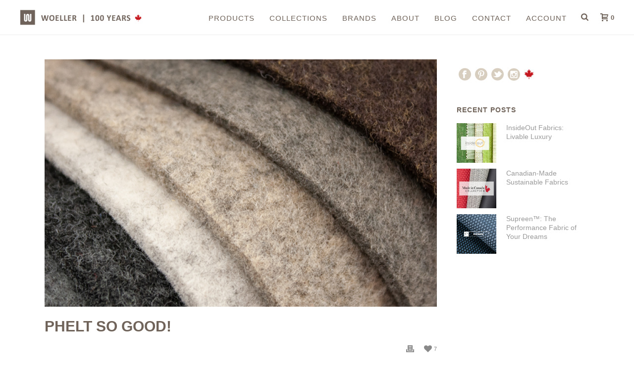

--- FILE ---
content_type: text/html; charset=UTF-8
request_url: https://woeller.com/phelt-so-good/
body_size: 18728
content:
<!DOCTYPE html>
<html lang="en-US" >
<head>
    
<meta charset="UTF-8" />
<meta name="viewport" content="width=device-width, initial-scale=1.0, minimum-scale=1.0, maximum-scale=1.0, user-scalable=0" />
<meta http-equiv="X-UA-Compatible" content="IE=edge,chrome=1" />
<meta name="format-detection" content="telephone=no">
<title>Phelt So Good! &#8211; Woeller</title>
<script type="text/javascript">var ajaxurl = "https://woeller.com/wp-admin/admin-ajax.php"</script><style id='theme-options-inline-styles' type='text/css'>body { background-color:#fff; } .mk-header { background-image:url(https://woeller.com/wp-content/uploads/2017/04/pageheader_textiles_main_1920x250.jpg);background-repeat:no-repeat;background-position:right center;background-size:cover;-webkit-background-size:cover;-moz-background-size:cover; } .mk-header-bg { background-color:#ffffff;background-attachment:fixed; } .mk-classic-nav-bg { background-color:#ffffff;background-attachment:fixed; } .master-holder-bg { background-color:#ffffff; } #mk-footer { background-color:#ffffff; } #mk-boxed-layout { -webkit-box-shadow:0 0 0px rgba(0, 0, 0, 0); -moz-box-shadow:0 0 0px rgba(0, 0, 0, 0); box-shadow:0 0 0px rgba(0, 0, 0, 0); } .mk-news-tab .mk-tabs-tabs .is-active a, .mk-fancy-title.pattern-style span, .mk-fancy-title.pattern-style.color-gradient span:after, .page-bg-color { background-color:#ffffff; } .page-title { font-size:40px; color:#ffffff; text-transform:none; font-weight:500; letter-spacing:2px; } .page-subtitle { font-size:14px; line-height:100%; color:#ffffff; font-size:14px; text-transform:capitalize; } .mk-header.sticky-style-fixed.a-sticky .mk-header-holder{ border-bottom:1px solid #ededed; } .header-style-1 .mk-header-padding-wrapper, .header-style-2 .mk-header-padding-wrapper, .header-style-3 .mk-header-padding-wrapper { padding-top:71px; } @font-face { font-family:'star'; src:url('https://woeller.com/wp-content/themes/jupiter/assets/stylesheet/fonts/star/font.eot'); src:url('https://woeller.com/wp-content/themes/jupiter/assets/stylesheet/fonts/star/font.eot?#iefix') format('embedded-opentype'), url('https://woeller.com/wp-content/themes/jupiter/assets/stylesheet/fonts/star/font.woff') format('woff'), url('https://woeller.com/wp-content/themes/jupiter/assets/stylesheet/fonts/star/font.ttf') format('truetype'), url('https://woeller.com/wp-content/themes/jupiter/assets/stylesheet/fonts/star/font.svg#star') format('svg'); font-weight:normal; font-style:normal; } @font-face { font-family:'WooCommerce'; src:url('https://woeller.com/wp-content/themes/jupiter/assets/stylesheet/fonts/woocommerce/font.eot'); src:url('https://woeller.com/wp-content/themes/jupiter/assets/stylesheet/fonts/woocommerce/font.eot?#iefix') format('embedded-opentype'), url('https://woeller.com/wp-content/themes/jupiter/assets/stylesheet/fonts/woocommerce/font.woff') format('woff'), url('https://woeller.com/wp-content/themes/jupiter/assets/stylesheet/fonts/woocommerce/font.ttf') format('truetype'), url('https://woeller.com/wp-content/themes/jupiter/assets/stylesheet/fonts/woocommerce/font.svg#WooCommerce') format('svg'); font-weight:normal; font-style:normal; }.woocommerce .mk-product-holder .product-loop-image:first-child { height:216px; } @media (max-width:650px) { .woocommerce .mk-product-holder .product-loop-image:first-child { height:auto !important; } } .woocommerce-ordering select.orderby { display:none !important; } #mk-page-introduce .page-title { margin:95px 20px; } .mk-product.style-default .mk-single-price .amount { color:#fe004a!important; } .footer-wrapper .mk-col-1-2:first-child { border-right:1px solid #cccccc; } .footer-wrapper .mk-col-1-2 { padding:50px 0!important; } #mk-footer{ padding:0!important; } #social-2 a:hover { border-color:#fe004a!important; } .mk-blog-grid-item .blog-grid-footer .mk-readmore { color:#aaaaaa!important; } #mk-footer-navigation li a { opacity:1!important; } #mk-footer-navigation li a:hover{ color:#ffff00; } .mk-social-network-shortcode a:hover{ border-color:#fe004a!important; } @media handheld, only screen and (max-width:770px) { .footer-wrapper .mk-col-1-2:first-child { border-right:none; border-bottom:1px solid #ccc; } } .header-style-1.header-align-left .header-logo a { margin-left:38px !important; } .header-style-1 .mk-header-padding-wrapper { padding-top:70px; } @media (min-width:768px) and (max-width:991px) { .five-columns.vc_row .vc_col-sm-2 { width:calc(33.33% - 4px); padding:0; margin-right:0.6%; min-height:0; } .five-columns.vc_row .vc_col-sm-2:nth-child(3) { margin-right:0; } .five-columns.vc_row .vc_col-sm-2:nth-child(4) { margin-left:17%; } } @media (min-width:992px) { .five-columns.vc_row .vc_col-sm-2 { float:left; width:calc(20% - 4px); padding:0; margin-right:5px; min-height:0; } .five-columns.vc_row .vc_col-sm-2:nth-last-child(2) { margin-right:0; } } @media (max-width:767px) { .vc_col-sm-2 { margin-top:5px; } } @media (min-width:768px) { .first-half { margin-right:2.5px; } .second-half { margin-left:2.5px; margin-right:-5px; } } .first-half { margin-bottom:5px; } .home-search { width:100%; margin:0; padding:0.6rem 1rem; font-size:1.6rem; font-family:Verdana, Geneva, sans-serif; color:#6f6158; } .widget .mk-searchform .text-input { border:2px solid #6f6158; padding:10px 28px 14px 15px; } .widget .mk-searchform .text-input::-webkit-input-placeholder { font-size:16px; font-weight:600; letter-spacing:2px; color:#6f6158; } .mk-search-trigger, .mk-header .mk-header-cart-count, .woocommerce table.cart a.remove { color:#70635a !important; } .woocommerce table.shop_attributes th, .woocommerce-page table.shop_attributes th { text-align:left; } .woocommerce table.shop_attributes td, .woocommerce-page table.shop_attributes td { text-align:left; padding-left:5vw; } .mk-woo-tabs .mk-tabs-panes { padding:0 0 25px 0; } .woocommerce table.shop_attributes, .woocommerce-page table.shop_attributes { border-top:none; } .mk-tabs-pane h4, .mk-product .mk-single-price, .mk-product.style-default .meta, .mk-love-holder { display:none; } span.mk-price, a.reset_variations { display:none !important; } a.swatch-anchor { width:70px !important; height:70px !important; padding:0px !important; } div.swatch-wrapper.selected { border:2px solid #70635a; } label[for=pattern-type] { display:none; } .product-page-actions { background-color:#f8f8f8; padding:7px 2px 7px 7px; width:142px; text-align:center; float:right; margin-top:33px; margin-bottom:-76px; margin-right:20px; } .product-page-actions i { color:#70635a; padding-right:5px; cursor:pointer; } .product-page-actions i:hover { color:#333; } h3.product-title { padding-bottom:5px !important; } h3.product-title a { font-size:16px; } div#picker_pattern-type { margin-top:80px; } .selector { margin-top:-30px; } @media print { body, #content, #container { width:100%; margin:0; float:none; background:#fff url(none); } .single_variation_wrap, #olark-wrapper, .attribute_pattern-type_picker_label swatch-label, .reset_variations, .thumbnails.js-el, .product-page-actions { display:none; } div#picker_pattern-type, .mk-woo-tabs { margin:0; } table th { font-size:10px; } table td p { font-size:10px; font-style:normal; } } .mk-product.style-default .variations_button .single_add_to_cart_button { margin-top:6px; } .mk-woo-tabs .mk-tabs-tabs li a { padding:8px 20px 8px 0px; margin-left:-4px; } table th { font-size:13px; } .mk-product.style-default .title { margin-bottom:30px; } .woocommerce table.shop_attributes th, .woocommerce-page table.shop_attributes th { width:180px; } .mk-fancy-title.pattern-style, .mk-fancy-title.pattern-style { background:none !important; display:flex; } .mk-fancy-title.pattern-style span { font-size:1.5rem; } .mk-fancy-title.pattern-style a { font-size:1rem; padding-left:1rem; } @media (max-width:580px) { .categoryNav { display:none; } } ul.navUl { list-style:none; padding:0; display:flex; margin:0; } ul.navUl a { flex-grow:1; text-align:center; vertical-align:middle; text-transform:uppercase; } li.navLi { padding:0.4rem; margin:0; background:#DEDCDB; border:2px solid white; } li.navLi:hover { background:#70635a; } li.navLi.current { background:#70635a; font-weight:600; color:white; } li.navLi a { color:#70635a; } li.navLi:hover { color:white; } li.navLi.current:hover { color:#d8cebf; } li.navLi a:link { text-decoration:none; } .arrowLink { text-transform:uppercase; } .arrowLink::after { content:" ►"; } .master-holder h3 { color:#70635a !important; } .mk-fancy-title.pattern-style a { color:#d8cebf; } .mk-fancy-title.pattern-style a::after { content:" ►"; } .mk-fancy-title.pattern-style a:hover { color:#70635a; } .woocommerce form.checkout_coupon, .woocommerce form.login, .woocommerce form.register, .woocommerce-page form.checkout_coupon, .woocommerce-page form.login, .woocommerce-page form.register, .wc-tabs, .wc-tabs li.active a { border:none !important; } .mk-product-loop.compact-layout .products .product-title, .related.compact-layout .products .product-title, .upsells.compact-layout .products .product-title { padding:10px !important; } .mk-product-loop.compact-layout .mk-shop-item-detail { padding:2px 2px 0 !important; } h3.product-title a { font-size:14px; } .master-holder h3 { overflow:hidden; text-overflow:ellipsis; white-space:nowrap; } .clearance-text a, .clearance-text a.menu-item-link, span.clearance-price { color:#C4171D !important; } table.shop_table.cart th, table.shop_table.cart td { text-align:left; } table.shop_table.cart td.product-quantity { float:left; margin-top:10px; } th.product-price, td.product-price, th.product-subtotal, td.product-subtotal { display:none; } .cart_totals .shop_table, .cart_totals h2 { display:none; } .woocommerce #content table.cart img, .woocommerce table.cart img, .woocommerce-page #content table.cart img, .woocommerce-page table.cart img { width:52px; } .woocommerce #content table.cart a.remove, .woocommerce table.cart a.remove, .woocommerce-page #content table.cart a.remove, .woocommerce-page table.cart a.remove { text-transform:uppercase; font-weight:700; color:#70635a; } td.product-name a { font-weight:700; text-transform:uppercase; font-size:14px; } td.product-thumbnail { width:60px; } th.product-name { width:50%; } .woocommerce #content .quantity .minus, .woocommerce #content .quantity .plus, .woocommerce .quantity .minus, .woocommerce .quantity .plus, .woocommerce-page #content .quantity .minus, .woocommerce-page #content .quantity .plus, .woocommerce-page .quantity .minus, .woocommerce-page .quantity .plus, .shop_table.cart input.shop-flat-btn, { background-color:#70635a !important; } .shop_table.cart input.shop-flat-btn { font-weight:700; } .quantity.plus:hover { color:#404040; } .woocommerce #content .quantity input.qty, .woocommerce .quantity input.qty, .woocommerce-page #content .quantity input.qty, .woocommerce-page .quantity input.qty { border:1px solid #70635a; color:#70635a; } .woocommerce form.checkout_coupon, .woocommerce form.login, .woocommerce form.register, .woocommerce-page form.checkout_coupon, .woocommerce-page form.login, .woocommerce-page form.register { padding:20px 0; } .master-holder h2, .master-holder h4 { color:#70635a !important; } .mk-responsive-nav .mk-nav-arrow { opacity:1; } .product-item-footer { display:none !important; } .woocommerce .widget_shopping_cart .remove, .woocommerce-page .widget_shopping_cart .remove, .woocommerce-page.widget_shopping_cart .remove, .woocommerce.widget_shopping_cart .remove { right:15px; left:inherit; top:15px; } .mk-main-navigation ul.sub-menu a.menu-item-link, .mk-main-navigation ul .megamenu-title, .megamenu-widgets-container a, .mk-shopping-cart-box .product_list_widget li a, .mk-shopping-cart-box .product_list_widget li.empty, .mk-shopping-cart-box .product_list_widget li span, .mk-shopping-cart-box .widget_shopping_cart .total, .mk-shopping-cart-box .product_list_widget li .quantity { display:none; } .woocommerce ul.cart_list li a, .woocommerce ul.product_list_widget li a, .woocommerce-page ul.cart_list li a, .woocommerce-page ul.product_list_widget li a { font-weight:700 !important; text-transform:uppercase; font-size:14px; margin-top:18px; line-height:18px; } .woocommerce ul.cart_list li img, .woocommerce ul.product_list_widget li img, .woocommerce-page ul.cart_list li img, .woocommerce-page ul.product_list_widget li img { margin-right:20px; margin-top:-20px !important; } #mk-header-checkout .buttons, .mk-shopping-cart-box .buttons { margin-bottom:25px; padding-top:25px; border-top:2px solid #D8CEBF; } .mk-product-loop.compact-layout .products .mk-love-holder a span, .mk-product-loop.compact-layout .products .product-title a, .related.compact-layout .products .mk-love-holder a i, .related.compact-layout .products .mk-love-holder a span, .related.compact-layout .products .product-title a, .upsells.compact-layout .products .mk-love-holder a span, .upsells.compact-layout .products .product-title a, .wc-tabs li a { color:#70635a !important; } .master-holder h1 { color:#70635a !important; } .columns-4 .mk--col--3-12, .related.products article.mk--col--3-12, article.mk--col--3-12 { width:20%; } @media handheld, only screen and (max-width:1100px) { .columns-4 .mk--col--3-12, .related.products article.mk--col--3-12, article.mk--col--3-12 { width:33.33% !important; } } @media handheld, only screen and (max-width:1100px) { .woocommerce.columns-4 section article.mk--col--3-12:nth-child(4), .woocommerce.columns-4 section article.mk--col--3-12:nth-child(5) { display:none; } } .mk-message-box.mk-confirm-message-box, .mk-message-box.mk-info-message-box, .mk-message-box.mk-warning-message-box.woocommerce-message, .woocommerce-notice--success { border-color:#70635a !important; background-color:#D8CEBF !important; color:#70635a !important; } .mk-message-box.mk-info-message-box a:link { color:#70635a !important; } .mk-message-box.mk-confirm-message-box .button.wc-forward { background-color:#70635a !important; float:right !important; } .print-logo { display:none; } @media print { .related.products.compact-layout.grid--float, #mk-footer { display:none !important; } .print-logo { display:block; width:18em; } } img.search-image-thumbnail { width:100%; max-width:300px !important; height:300px !important; } #mk-nav-search-wrapper .ui-autocomplete li .search-title { padding:7px 0 5px; } #mk-nav-search-wrapper .ui-autocomplete li .search-date, li.mk-nav-search-error-message { display:none; } input.woocommerce-Button.shop-flat-btn.shop-skin-btn:hover, .shop-flat-btn.shop-black-btn, .shop-flat-btn.shop-black-btn:hover, .woocommerce #content input.button, .woocommerce #respond input#submit, .woocommerce a.button, .woocommerce button.button, .woocommerce input.button, .woocommerce-page #content input.button, .woocommerce-page #respond input#submit, .woocommerce-page a.button, .woocommerce-page button.button, .woocommerce-page input.button, .shop-skin-btn:hover, .woocommerce input.button:hover, .woocommerce-page input.button:hover, button.single_add_to_cart_button.shop-skin-btn.shop-flat-btn.alt:hover, a.mk-button.mk-button--outline-dimension.mk-button--size-medium.cart-widget-btn, a.mk-button.mk-button--outline-dimension.mk-button--size-medium.cart-widget-btn:hover, .wc-proceed-to-checkout .button.checkout-button:hover { background-color:#70635a !important; } .woocommerce .cart-empty, .woocommerce .return-to-shop { text-align:center; } .woocommerce #content table.cart a.remove, .woocommerce table.cart a.remove, .woocommerce-page #content table.cart a.remove, .woocommerce-page table.cart a.remove { float:right; } th.product-quantity, th.product-total, td.product-total, tr.cart-subtotal td, tr.order-total td, section.woocommerce-order-details td { text-align:right !important; } .woocommerce-checkout-review-order td.product-name, td.woocommerce-table__product-name.product-name, table.woocommerce-table.woocommerce-table--customer-details.shop_table.customer_details th { text-align:left !important; } td.product-quantity { float:right !important; } @media (min-width:768px) { th.product-name { color:rgba(0,0,0,0); } } .woocommerce-order-details th.woocommerce-table__product-name.product-name { color:inherit !important; text-align:left; } li.empty { display:block !important; } .woocommerce-MyAccount-content input.button { margin-top:20px; } input.woocommerce-Button.shop-flat-btn.shop-skin-btn { font-weight:800; } .woocommerce form .form-row .required, .woocommerce-page form .form-row .required { color:inherit; cursor:inherit; text-decoration:none; } .woocommerce form .form-row label, .woocommerce-page form .form-row label { text-transform:capitalize; } .woocommerce-additional-fields h3 { opacity:0; } .add-cart-responsive-state a { left:15px; right:inherit; } .mk-blog-meta-wrapper, .post-type-badge, .image-hover-overlay { display:none; } .mk-blog-modern-item .featured-image:hover img, .mk-blog-classic-item .featured-image:hover img { transform:scale(1.0) !important; } .woocommerce div.product div.images .flex-control-thumbs { margin-top:15px !important; } .woocommerce div.product div.images .flex-control-thumbs li { padding:2px !important; background:#fff; border:1px solid #ccc; float:left !important; margin:0 5px 5px 0 !important; } .woocommerce div.product div.images .flex-control-thumbs li:hover { border-color:#000; } div#tab-additional_information { display:inline; } div#tab-additional_information h2 { display:none !important; } .woocommerce .button.single_add_to_cart_button { background-image:none !important; margin-left:-11px !important; } .mk-shopping-cart-box .product_list_widget li .quantity { display:none !important; } a.mk-button { color:white !important; background-color:#70635a !important; } .woocommerce #content .quantity .minus, .woocommerce #content .quantity .plus, .woocommerce .quantity .minus, .woocommerce .quantity .plus { background:#70635a !important; } .woocommerce #payment input#place_order:hover { background-color:#70635a !important; } #mk-button-22 .mk-button, span.mk-button--text { color:white !important; } .widget_posts_lists ul li .post-list-title { font-size:14px !important; } .single-product .entry-summary .price, .single-product .product_meta, .mk-shop-header h4, span.woocommerce-Price-amount.amount { display:none !important; } .woocommerce .woocommerce-order span.woocommerce-Price-amount.amount { display:inline !important; } .master-holder h4.product-categories-subtitle { padding:0 10px 5px !important; font-size:12px; margin-top:-16px; color:#d8cebf !important; text-transform:unset; } .master-holder h4.mk-woocommerce-shop-loop__title { font-size:24px !important; } .screen-reader-text { border:0; clip:rect(1px, 1px, 1px, 1px); clip-path:inset(50%); height:1px; margin:-1px; overflow:hidden; padding:0; position:absolute !important; width:1px; word-wrap:normal !important; } span.custom_price { float:right; display:inline-block; position:absolute; right:10px; top:9px; } .mk-product-loop.compact-layout .products .logged-in-title { padding:10px 70px 10px 10px !important; } input.wpcf7-form-control.wpcf7-submit, input.wpcf7-form-control.wpcf7-submit:hover { color:white; background-color:#70635a; border-color:#70635a; border-radius:0; } div.wpcf7-response-output{ display:none; } .mc4wp-form ::-webkit-input-placeholder { color:#70635a; }</style><style id="critical-path-css" type='text/css'>body,html{width:100%;height:100%;margin:0;padding:0}.page-preloader{top:0;left:0;z-index:999;position:fixed;height:100%;width:100%;text-align:center}.preloader-preview-area{-webkit-animation-delay:-.2s;animation-delay:-.2s;top:50%;-webkit-transform:translateY(100%);-ms-transform:translateY(100%);transform:translateY(100%);margin-top:10px;max-height:calc(50% - 20px);opacity:1;width:100%;text-align:center;position:absolute}.preloader-logo{max-width:90%;top:50%;-webkit-transform:translateY(-100%);-ms-transform:translateY(-100%);transform:translateY(-100%);margin:-10px auto 0 auto;max-height:calc(50% - 20px);opacity:1;position:relative}.ball-pulse>div{width:15px;height:15px;border-radius:100%;margin:2px;-webkit-animation-fill-mode:both;animation-fill-mode:both;display:inline-block;-webkit-animation:ball-pulse .75s infinite cubic-bezier(.2,.68,.18,1.08);animation:ball-pulse .75s infinite cubic-bezier(.2,.68,.18,1.08)}.ball-pulse>div:nth-child(1){-webkit-animation-delay:-.36s;animation-delay:-.36s}.ball-pulse>div:nth-child(2){-webkit-animation-delay:-.24s;animation-delay:-.24s}.ball-pulse>div:nth-child(3){-webkit-animation-delay:-.12s;animation-delay:-.12s}@-webkit-keyframes ball-pulse{0%{-webkit-transform:scale(1);transform:scale(1);opacity:1}45%{-webkit-transform:scale(.1);transform:scale(.1);opacity:.7}80%{-webkit-transform:scale(1);transform:scale(1);opacity:1}}@keyframes ball-pulse{0%{-webkit-transform:scale(1);transform:scale(1);opacity:1}45%{-webkit-transform:scale(.1);transform:scale(.1);opacity:.7}80%{-webkit-transform:scale(1);transform:scale(1);opacity:1}}.ball-clip-rotate-pulse{position:relative;-webkit-transform:translateY(-15px) translateX(-10px);-ms-transform:translateY(-15px) translateX(-10px);transform:translateY(-15px) translateX(-10px);display:inline-block}.ball-clip-rotate-pulse>div{-webkit-animation-fill-mode:both;animation-fill-mode:both;position:absolute;top:0;left:0;border-radius:100%}.ball-clip-rotate-pulse>div:first-child{height:36px;width:36px;top:7px;left:-7px;-webkit-animation:ball-clip-rotate-pulse-scale 1s 0s cubic-bezier(.09,.57,.49,.9) infinite;animation:ball-clip-rotate-pulse-scale 1s 0s cubic-bezier(.09,.57,.49,.9) infinite}.ball-clip-rotate-pulse>div:last-child{position:absolute;width:50px;height:50px;left:-16px;top:-2px;background:0 0;border:2px solid;-webkit-animation:ball-clip-rotate-pulse-rotate 1s 0s cubic-bezier(.09,.57,.49,.9) infinite;animation:ball-clip-rotate-pulse-rotate 1s 0s cubic-bezier(.09,.57,.49,.9) infinite;-webkit-animation-duration:1s;animation-duration:1s}@-webkit-keyframes ball-clip-rotate-pulse-rotate{0%{-webkit-transform:rotate(0) scale(1);transform:rotate(0) scale(1)}50%{-webkit-transform:rotate(180deg) scale(.6);transform:rotate(180deg) scale(.6)}100%{-webkit-transform:rotate(360deg) scale(1);transform:rotate(360deg) scale(1)}}@keyframes ball-clip-rotate-pulse-rotate{0%{-webkit-transform:rotate(0) scale(1);transform:rotate(0) scale(1)}50%{-webkit-transform:rotate(180deg) scale(.6);transform:rotate(180deg) scale(.6)}100%{-webkit-transform:rotate(360deg) scale(1);transform:rotate(360deg) scale(1)}}@-webkit-keyframes ball-clip-rotate-pulse-scale{30%{-webkit-transform:scale(.3);transform:scale(.3)}100%{-webkit-transform:scale(1);transform:scale(1)}}@keyframes ball-clip-rotate-pulse-scale{30%{-webkit-transform:scale(.3);transform:scale(.3)}100%{-webkit-transform:scale(1);transform:scale(1)}}@-webkit-keyframes square-spin{25%{-webkit-transform:perspective(100px) rotateX(180deg) rotateY(0);transform:perspective(100px) rotateX(180deg) rotateY(0)}50%{-webkit-transform:perspective(100px) rotateX(180deg) rotateY(180deg);transform:perspective(100px) rotateX(180deg) rotateY(180deg)}75%{-webkit-transform:perspective(100px) rotateX(0) rotateY(180deg);transform:perspective(100px) rotateX(0) rotateY(180deg)}100%{-webkit-transform:perspective(100px) rotateX(0) rotateY(0);transform:perspective(100px) rotateX(0) rotateY(0)}}@keyframes square-spin{25%{-webkit-transform:perspective(100px) rotateX(180deg) rotateY(0);transform:perspective(100px) rotateX(180deg) rotateY(0)}50%{-webkit-transform:perspective(100px) rotateX(180deg) rotateY(180deg);transform:perspective(100px) rotateX(180deg) rotateY(180deg)}75%{-webkit-transform:perspective(100px) rotateX(0) rotateY(180deg);transform:perspective(100px) rotateX(0) rotateY(180deg)}100%{-webkit-transform:perspective(100px) rotateX(0) rotateY(0);transform:perspective(100px) rotateX(0) rotateY(0)}}.square-spin{display:inline-block}.square-spin>div{-webkit-animation-fill-mode:both;animation-fill-mode:both;width:50px;height:50px;-webkit-animation:square-spin 3s 0s cubic-bezier(.09,.57,.49,.9) infinite;animation:square-spin 3s 0s cubic-bezier(.09,.57,.49,.9) infinite}.cube-transition{position:relative;-webkit-transform:translate(-25px,-25px);-ms-transform:translate(-25px,-25px);transform:translate(-25px,-25px);display:inline-block}.cube-transition>div{-webkit-animation-fill-mode:both;animation-fill-mode:both;width:15px;height:15px;position:absolute;top:-5px;left:-5px;-webkit-animation:cube-transition 1.6s 0s infinite ease-in-out;animation:cube-transition 1.6s 0s infinite ease-in-out}.cube-transition>div:last-child{-webkit-animation-delay:-.8s;animation-delay:-.8s}@-webkit-keyframes cube-transition{25%{-webkit-transform:translateX(50px) scale(.5) rotate(-90deg);transform:translateX(50px) scale(.5) rotate(-90deg)}50%{-webkit-transform:translate(50px,50px) rotate(-180deg);transform:translate(50px,50px) rotate(-180deg)}75%{-webkit-transform:translateY(50px) scale(.5) rotate(-270deg);transform:translateY(50px) scale(.5) rotate(-270deg)}100%{-webkit-transform:rotate(-360deg);transform:rotate(-360deg)}}@keyframes cube-transition{25%{-webkit-transform:translateX(50px) scale(.5) rotate(-90deg);transform:translateX(50px) scale(.5) rotate(-90deg)}50%{-webkit-transform:translate(50px,50px) rotate(-180deg);transform:translate(50px,50px) rotate(-180deg)}75%{-webkit-transform:translateY(50px) scale(.5) rotate(-270deg);transform:translateY(50px) scale(.5) rotate(-270deg)}100%{-webkit-transform:rotate(-360deg);transform:rotate(-360deg)}}.ball-scale>div{border-radius:100%;margin:2px;-webkit-animation-fill-mode:both;animation-fill-mode:both;display:inline-block;height:60px;width:60px;-webkit-animation:ball-scale 1s 0s ease-in-out infinite;animation:ball-scale 1s 0s ease-in-out infinite}@-webkit-keyframes ball-scale{0%{-webkit-transform:scale(0);transform:scale(0)}100%{-webkit-transform:scale(1);transform:scale(1);opacity:0}}@keyframes ball-scale{0%{-webkit-transform:scale(0);transform:scale(0)}100%{-webkit-transform:scale(1);transform:scale(1);opacity:0}}.line-scale>div{-webkit-animation-fill-mode:both;animation-fill-mode:both;display:inline-block;width:5px;height:50px;border-radius:2px;margin:2px}.line-scale>div:nth-child(1){-webkit-animation:line-scale 1s -.5s infinite cubic-bezier(.2,.68,.18,1.08);animation:line-scale 1s -.5s infinite cubic-bezier(.2,.68,.18,1.08)}.line-scale>div:nth-child(2){-webkit-animation:line-scale 1s -.4s infinite cubic-bezier(.2,.68,.18,1.08);animation:line-scale 1s -.4s infinite cubic-bezier(.2,.68,.18,1.08)}.line-scale>div:nth-child(3){-webkit-animation:line-scale 1s -.3s infinite cubic-bezier(.2,.68,.18,1.08);animation:line-scale 1s -.3s infinite cubic-bezier(.2,.68,.18,1.08)}.line-scale>div:nth-child(4){-webkit-animation:line-scale 1s -.2s infinite cubic-bezier(.2,.68,.18,1.08);animation:line-scale 1s -.2s infinite cubic-bezier(.2,.68,.18,1.08)}.line-scale>div:nth-child(5){-webkit-animation:line-scale 1s -.1s infinite cubic-bezier(.2,.68,.18,1.08);animation:line-scale 1s -.1s infinite cubic-bezier(.2,.68,.18,1.08)}@-webkit-keyframes line-scale{0%{-webkit-transform:scaley(1);transform:scaley(1)}50%{-webkit-transform:scaley(.4);transform:scaley(.4)}100%{-webkit-transform:scaley(1);transform:scaley(1)}}@keyframes line-scale{0%{-webkit-transform:scaley(1);transform:scaley(1)}50%{-webkit-transform:scaley(.4);transform:scaley(.4)}100%{-webkit-transform:scaley(1);transform:scaley(1)}}.ball-scale-multiple{position:relative;-webkit-transform:translateY(30px);-ms-transform:translateY(30px);transform:translateY(30px);display:inline-block}.ball-scale-multiple>div{border-radius:100%;-webkit-animation-fill-mode:both;animation-fill-mode:both;margin:2px;position:absolute;left:-30px;top:0;opacity:0;margin:0;width:50px;height:50px;-webkit-animation:ball-scale-multiple 1s 0s linear infinite;animation:ball-scale-multiple 1s 0s linear infinite}.ball-scale-multiple>div:nth-child(2){-webkit-animation-delay:-.2s;animation-delay:-.2s}.ball-scale-multiple>div:nth-child(3){-webkit-animation-delay:-.2s;animation-delay:-.2s}@-webkit-keyframes ball-scale-multiple{0%{-webkit-transform:scale(0);transform:scale(0);opacity:0}5%{opacity:1}100%{-webkit-transform:scale(1);transform:scale(1);opacity:0}}@keyframes ball-scale-multiple{0%{-webkit-transform:scale(0);transform:scale(0);opacity:0}5%{opacity:1}100%{-webkit-transform:scale(1);transform:scale(1);opacity:0}}.ball-pulse-sync{display:inline-block}.ball-pulse-sync>div{width:15px;height:15px;border-radius:100%;margin:2px;-webkit-animation-fill-mode:both;animation-fill-mode:both;display:inline-block}.ball-pulse-sync>div:nth-child(1){-webkit-animation:ball-pulse-sync .6s -.21s infinite ease-in-out;animation:ball-pulse-sync .6s -.21s infinite ease-in-out}.ball-pulse-sync>div:nth-child(2){-webkit-animation:ball-pulse-sync .6s -.14s infinite ease-in-out;animation:ball-pulse-sync .6s -.14s infinite ease-in-out}.ball-pulse-sync>div:nth-child(3){-webkit-animation:ball-pulse-sync .6s -70ms infinite ease-in-out;animation:ball-pulse-sync .6s -70ms infinite ease-in-out}@-webkit-keyframes ball-pulse-sync{33%{-webkit-transform:translateY(10px);transform:translateY(10px)}66%{-webkit-transform:translateY(-10px);transform:translateY(-10px)}100%{-webkit-transform:translateY(0);transform:translateY(0)}}@keyframes ball-pulse-sync{33%{-webkit-transform:translateY(10px);transform:translateY(10px)}66%{-webkit-transform:translateY(-10px);transform:translateY(-10px)}100%{-webkit-transform:translateY(0);transform:translateY(0)}}.transparent-circle{display:inline-block;border-top:.5em solid rgba(255,255,255,.2);border-right:.5em solid rgba(255,255,255,.2);border-bottom:.5em solid rgba(255,255,255,.2);border-left:.5em solid #fff;-webkit-transform:translateZ(0);transform:translateZ(0);-webkit-animation:transparent-circle 1.1s infinite linear;animation:transparent-circle 1.1s infinite linear;width:50px;height:50px;border-radius:50%}.transparent-circle:after{border-radius:50%;width:10em;height:10em}@-webkit-keyframes transparent-circle{0%{-webkit-transform:rotate(0);transform:rotate(0)}100%{-webkit-transform:rotate(360deg);transform:rotate(360deg)}}@keyframes transparent-circle{0%{-webkit-transform:rotate(0);transform:rotate(0)}100%{-webkit-transform:rotate(360deg);transform:rotate(360deg)}}.ball-spin-fade-loader{position:relative;top:-10px;left:-10px;display:inline-block}.ball-spin-fade-loader>div{width:15px;height:15px;border-radius:100%;margin:2px;-webkit-animation-fill-mode:both;animation-fill-mode:both;position:absolute;-webkit-animation:ball-spin-fade-loader 1s infinite linear;animation:ball-spin-fade-loader 1s infinite linear}.ball-spin-fade-loader>div:nth-child(1){top:25px;left:0;animation-delay:-.84s;-webkit-animation-delay:-.84s}.ball-spin-fade-loader>div:nth-child(2){top:17.05px;left:17.05px;animation-delay:-.72s;-webkit-animation-delay:-.72s}.ball-spin-fade-loader>div:nth-child(3){top:0;left:25px;animation-delay:-.6s;-webkit-animation-delay:-.6s}.ball-spin-fade-loader>div:nth-child(4){top:-17.05px;left:17.05px;animation-delay:-.48s;-webkit-animation-delay:-.48s}.ball-spin-fade-loader>div:nth-child(5){top:-25px;left:0;animation-delay:-.36s;-webkit-animation-delay:-.36s}.ball-spin-fade-loader>div:nth-child(6){top:-17.05px;left:-17.05px;animation-delay:-.24s;-webkit-animation-delay:-.24s}.ball-spin-fade-loader>div:nth-child(7){top:0;left:-25px;animation-delay:-.12s;-webkit-animation-delay:-.12s}.ball-spin-fade-loader>div:nth-child(8){top:17.05px;left:-17.05px;animation-delay:0s;-webkit-animation-delay:0s}@-webkit-keyframes ball-spin-fade-loader{50%{opacity:.3;-webkit-transform:scale(.4);transform:scale(.4)}100%{opacity:1;-webkit-transform:scale(1);transform:scale(1)}}@keyframes ball-spin-fade-loader{50%{opacity:.3;-webkit-transform:scale(.4);transform:scale(.4)}100%{opacity:1;-webkit-transform:scale(1);transform:scale(1)}}</style><link rel='dns-prefetch' href='//s.w.org' />
<link rel="alternate" type="application/rss+xml" title="Woeller &raquo; Feed" href="https://woeller.com/feed/" />
<link rel="alternate" type="application/rss+xml" title="Woeller &raquo; Comments Feed" href="https://woeller.com/comments/feed/" />

<link rel="shortcut icon" href="https://woeller.com/wp-content/uploads/2016/09/woeller.jpg"  />
<link rel="apple-touch-icon-precomposed" href="https://woeller.com/wp-content/uploads/2016/09/woeller.jpg">
<link rel="apple-touch-icon-precomposed" sizes="114x114" href="https://woeller.com/wp-content/uploads/2016/09/woeller.jpg">
<link rel="apple-touch-icon-precomposed" sizes="72x72" href="https://woeller.com/wp-content/uploads/2016/09/woeller.jpg">
<link rel="apple-touch-icon-precomposed" sizes="144x144" href="https://woeller.com/wp-content/uploads/2016/09/woeller.jpg">
<link rel="alternate" type="application/rss+xml" title="Woeller &raquo; Phelt So Good! Comments Feed" href="https://woeller.com/phelt-so-good/feed/" />
<script type="text/javascript">
window.abb = {};
php = {};
window.PHP = {};
PHP.ajax = "https://woeller.com/wp-admin/admin-ajax.php";PHP.wp_p_id = "28072";var mk_header_parallax, mk_banner_parallax, mk_page_parallax, mk_footer_parallax, mk_body_parallax;
var mk_images_dir = "https://woeller.com/wp-content/themes/jupiter/assets/images",
mk_theme_js_path = "https://woeller.com/wp-content/themes/jupiter/assets/js",
mk_theme_dir = "https://woeller.com/wp-content/themes/jupiter",
mk_captcha_placeholder = "Enter Captcha",
mk_captcha_invalid_txt = "Invalid. Try again.",
mk_captcha_correct_txt = "Captcha correct.",
mk_responsive_nav_width = 1140,
mk_vertical_header_back = "Back",
mk_vertical_header_anim = "1",
mk_check_rtl = true,
mk_grid_width = 1140,
mk_ajax_search_option = "beside_nav",
mk_preloader_bg_color = "#ffffff",
mk_accent_color = "#70635a",
mk_go_to_top =  "false",
mk_smooth_scroll =  "true",
mk_preloader_bar_color = "#70635a",
mk_preloader_logo = "http://woeller.com/wp-content/uploads/2016/11/woeller-logo.png";
var mk_header_parallax = false,
mk_banner_parallax = false,
mk_footer_parallax = false,
mk_body_parallax = false,
mk_no_more_posts = "No More Posts",
mk_typekit_id   = "",
mk_google_fonts = [],
mk_global_lazyload = true;
</script>
<!-- This site uses the Google Analytics by MonsterInsights plugin v7.4.2 - Using Analytics tracking - https://www.monsterinsights.com/ -->
<script type="text/javascript" data-cfasync="false">
	var mi_version         = '7.4.2';
	var mi_track_user      = true;
	var mi_no_track_reason = '';
	
	var disableStr = 'ga-disable-UA-74645735-1';

	/* Function to detect opted out users */
	function __gaTrackerIsOptedOut() {
		return document.cookie.indexOf(disableStr + '=true') > -1;
	}

	/* Disable tracking if the opt-out cookie exists. */
	if ( __gaTrackerIsOptedOut() ) {
		window[disableStr] = true;
	}

	/* Opt-out function */
	function __gaTrackerOptout() {
	  document.cookie = disableStr + '=true; expires=Thu, 31 Dec 2099 23:59:59 UTC; path=/';
	  window[disableStr] = true;
	}
	
	if ( mi_track_user ) {
		(function(i,s,o,g,r,a,m){i['GoogleAnalyticsObject']=r;i[r]=i[r]||function(){
			(i[r].q=i[r].q||[]).push(arguments)},i[r].l=1*new Date();a=s.createElement(o),
			m=s.getElementsByTagName(o)[0];a.async=1;a.src=g;m.parentNode.insertBefore(a,m)
		})(window,document,'script','//www.google-analytics.com/analytics.js','__gaTracker');

		__gaTracker('create', 'UA-74645735-1', 'auto');
		__gaTracker('set', 'forceSSL', true);
		__gaTracker('require', 'displayfeatures');
		__gaTracker('require', 'linkid', 'linkid.js');
		__gaTracker('send','pageview');
	} else {
		console.log( "" );
		(function() {
			/* https://developers.google.com/analytics/devguides/collection/analyticsjs/ */
			var noopfn = function() {
				return null;
			};
			var noopnullfn = function() {
				return null;
			};
			var Tracker = function() {
				return null;
			};
			var p = Tracker.prototype;
			p.get = noopfn;
			p.set = noopfn;
			p.send = noopfn;
			var __gaTracker = function() {
				var len = arguments.length;
				if ( len === 0 ) {
					return;
				}
				var f = arguments[len-1];
				if ( typeof f !== 'object' || f === null || typeof f.hitCallback !== 'function' ) {
					console.log( 'Not running function __gaTracker(' + arguments[0] + " ....) because you are not being tracked. " + mi_no_track_reason );
					return;
				}
				try {
					f.hitCallback();
				} catch (ex) {

				}
			};
			__gaTracker.create = function() {
				return new Tracker();
			};
			__gaTracker.getByName = noopnullfn;
			__gaTracker.getAll = function() {
				return [];
			};
			__gaTracker.remove = noopfn;
			window['__gaTracker'] = __gaTracker;
					})();
		}
</script>
<!-- / Google Analytics by MonsterInsights -->
<link rel='stylesheet' id='contact-form-7-css'  href='https://woeller.com/wp-content/plugins/contact-form-7/includes/css/styles.css?ver=5.1.1' type='text/css' media='all' />
<link rel='stylesheet' id='woocommerce-duplicate-billing-address-css'  href='https://woeller.com/wp-content/plugins/woocommerce-duplicate-billing-address/public/css/woocommerce-duplicate-billing-address-public.css?ver=1.0.0' type='text/css' media='all' />
<link rel='stylesheet' id='woocommerce-css'  href='https://woeller.com/wp-content/themes/jupiter/assets/stylesheet/plugins/min/woocommerce.css?ver=4.9.22' type='text/css' media='all' />
<link rel='stylesheet' id='swatches-and-photos-css'  href='https://woeller.com/wp-content/plugins/woocommerce-variation-swatches-and-photos/assets/css/swatches-and-photos.css?ver=3.0.0' type='text/css' media='all' />
<link rel='stylesheet' id='theme-styles-css'  href='https://woeller.com/wp-content/themes/jupiter/assets/stylesheet/min/full-styles.css?ver=1.0' type='text/css' media='all' />
<link rel='stylesheet' id='mc4wp-form-styles-builder-css'  href='//woeller.com/wp-content/uploads/mc4wp-stylesheets/bundle.css?ver=1563466045' type='text/css' media='all' />
<link rel='stylesheet' id='theme-options-css'  href='https://woeller.com/wp-content/uploads/mk_assets/theme-options-production.css?ver=1600955769' type='text/css' media='all' />
<link rel='stylesheet' id='mk-style-css'  href='https://woeller.com/wp-content/themes/jupiter-child/style.css?ver=4.9.22' type='text/css' media='all' />
<script type='text/javascript'>
/* <![CDATA[ */
var monsterinsights_frontend = {"js_events_tracking":"true","download_extensions":"doc,exe,js,pdf,ppt,tgz,zip,xls","inbound_paths":"[]","home_url":"https:\/\/woeller.com","hash_tracking":"false"};
/* ]]> */
</script>
<script type='text/javascript' src='https://woeller.com/wp-content/plugins/google-analytics-for-wordpress/assets/js/frontend.min.js?ver=7.4.2'></script>
<script type='text/javascript' src='https://woeller.com/wp-includes/js/jquery/jquery.js?ver=1.12.4'></script>
<script type='text/javascript' src='https://woeller.com/wp-includes/js/jquery/jquery-migrate.min.js?ver=1.4.1'></script>
<script type='text/javascript' src='https://woeller.com/wp-content/plugins/woocommerce-duplicate-billing-address/public/js/woocommerce-duplicate-billing-address-public.js?ver=1.0.0'></script>
<script type='text/javascript'>
/* <![CDATA[ */
var wc_add_to_cart_params = {"ajax_url":"\/wp-admin\/admin-ajax.php","wc_ajax_url":"https:\/\/woeller.com\/?wc-ajax=%%endpoint%%","i18n_view_cart":"View cart","cart_url":"https:\/\/woeller.com\/cart\/","is_cart":"","cart_redirect_after_add":"no"};
/* ]]> */
</script>
<script type='text/javascript' src='https://woeller.com/wp-content/plugins/woocommerce/assets/js/frontend/add-to-cart.min.js?ver=3.2.5'></script>
<script type='text/javascript' src='https://woeller.com/wp-content/plugins/js_composer_theme/assets/js/vendors/woocommerce-add-to-cart.js?ver=5.1.1'></script>
<script type='text/javascript' src='https://woeller.com/wp-content/themes/jupiter/assets/js/plugins/wp-enqueue/webfontloader.js?ver=4.9.22'></script>
<script type='text/javascript'>
			WebFontConfig = {
				timeout: 2000
			}

			if ( mk_typekit_id.length > 0 ) {
				WebFontConfig.typekit = {
					id: mk_typekit_id
				}
			}

			if ( mk_google_fonts.length > 0 ) {
				WebFontConfig.google = {
					families:  mk_google_fonts
				}
			}

			WebFont.load( WebFontConfig );
		
</script>
<script type='text/javascript' src='https://woeller.com/wp-content/themes/jupiter/framework/includes/woocommerce-quantity-increment/assets/js/wc-quantity-increment.min.js?ver=4.9.22'></script>
<script type='text/javascript' src='https://woeller.com/wp-content/themes/jupiter/framework/includes/woocommerce-quantity-increment/assets/js/lib/number-polyfill.min.js?ver=4.9.22'></script>
<link rel='https://api.w.org/' href='https://woeller.com/wp-json/' />
<link rel="EditURI" type="application/rsd+xml" title="RSD" href="https://woeller.com/xmlrpc.php?rsd" />
<link rel="wlwmanifest" type="application/wlwmanifest+xml" href="https://woeller.com/wp-includes/wlwmanifest.xml" /> 
<link rel='prev' title='Tucson is Tough' href='https://woeller.com/tucson-is-tough/' />
<link rel='next' title='Performance Redefined' href='https://woeller.com/performance-redefined/' />
<meta name="generator" content="WordPress 4.9.22" />
<meta name="generator" content="WooCommerce 3.2.5" />
<link rel="canonical" href="https://woeller.com/phelt-so-good/" />
<link rel='shortlink' href='https://woeller.com/?p=28072' />
<link rel="alternate" type="application/json+oembed" href="https://woeller.com/wp-json/oembed/1.0/embed?url=https%3A%2F%2Fwoeller.com%2Fphelt-so-good%2F" />
<link rel="alternate" type="text/xml+oembed" href="https://woeller.com/wp-json/oembed/1.0/embed?url=https%3A%2F%2Fwoeller.com%2Fphelt-so-good%2F&#038;format=xml" />
<meta property="og:site_name" content="Woeller"/>
<meta property="og:image" content="https://woeller.com/wp-content/uploads/2018/12/pheltheader.png"/>
<meta property="og:url" content="https://woeller.com/phelt-so-good/"/>
<meta property="og:title" content="Phelt So Good!"/>
<meta property="og:description" content=""/>
<meta property="og:type" content="article"/>
<script> var isTest = false; </script>
<style id="js-media-query-css">.mk-event-countdown-ul:media(max-width:750px) li{width:90%;display:block;margin:0 auto 15px}.mk-process-steps:media(max-width:960px) ul:before{display:none!important}.mk-process-steps:media(max-width:960px) li{margin-bottom:30px!important;width:100%!important;text-align:center}</style><meta itemprop="author" content="" /><meta itemprop="datePublished" content="December 13, 2018" /><meta itemprop="dateModified" content="April 15, 2020" /><meta itemprop="publisher" content="Woeller" />	<noscript><style>.woocommerce-product-gallery{ opacity: 1 !important; }</style></noscript>
	<meta name="generator" content="Powered by Visual Composer - drag and drop page builder for WordPress."/>
<!--[if lte IE 9]><link rel="stylesheet" type="text/css" href="https://woeller.com/wp-content/plugins/js_composer_theme/assets/css/vc_lte_ie9.min.css" media="screen"><![endif]--><meta name="generator" content="Jupiter Child Theme 1.0" />
<noscript><style type="text/css"> .wpb_animate_when_almost_visible { opacity: 1; }</style></noscript></head>

<body class="post-template-default single single-post postid-28072 single-format-standard loading wpb-js-composer js-comp-ver-5.1.1 vc_responsive" itemscope="itemscope" itemtype="https://schema.org/WebPage"  data-adminbar="">

	
	<!-- Target for scroll anchors to achieve native browser bahaviour + possible enhancements like smooth scrolling -->
	<div id="top-of-page"></div>

		<div id="mk-boxed-layout">

			<div id="mk-theme-container" >
				<img class="mk-sticky-logo print-logo" title="" alt="" src="https://woeller.com/wp-content/uploads/2016/11/woeller-logo.png">
				 
    <header data-height='70'
                data-sticky-height='70'
                data-responsive-height='70'
                data-transparent-skin=''
                data-header-style='1'
                data-sticky-style='fixed'
                data-sticky-offset='' id="mk-header-1" class="mk-header header-style-1 header-align-left  toolbar-false menu-hover-2 sticky-style-fixed mk-background-stretch full-header " role="banner" itemscope="itemscope" itemtype="https://schema.org/WPHeader" >
                    <div class="mk-header-holder">
                                <div class="mk-header-inner add-header-height">

                    <div class="mk-header-bg "></div>

                    
                    
                            <div class="mk-header-nav-container one-row-style menu-hover-style-2" role="navigation" itemscope="itemscope" itemtype="https://schema.org/SiteNavigationElement" >
                                <nav class="mk-main-navigation js-main-nav"><ul id="menu-main-menu" class="main-navigation-ul"><li id="menu-item-25195" class="menu-item menu-item-type-post_type menu-item-object-page menu-item-has-children no-mega-menu"><a class="menu-item-link js-smooth-scroll"  href="https://woeller.com/products-catalogue/">Products</a>
<ul style="" class="sub-menu ">
	<li id="menu-item-19789" class="menu-item menu-item-type-post_type menu-item-object-page"><a class="menu-item-link js-smooth-scroll"  href="https://woeller.com/new-products/">New Products</a></li>
	<li id="menu-item-9338" class="menu-item menu-item-type-post_type menu-item-object-page"><a class="menu-item-link js-smooth-scroll"  href="https://woeller.com/textiles/">Textiles</a></li>
	<li id="menu-item-9339" class="menu-item menu-item-type-post_type menu-item-object-page"><a class="menu-item-link js-smooth-scroll"  href="https://woeller.com/faux-leather/">Faux Leather</a></li>
	<li id="menu-item-9335" class="menu-item menu-item-type-post_type menu-item-object-page"><a class="menu-item-link js-smooth-scroll"  href="https://woeller.com/wallcovering/">Wallcovering</a></li>
	<li id="menu-item-9334" class="menu-item menu-item-type-post_type menu-item-object-page"><a class="menu-item-link js-smooth-scroll"  href="https://woeller.com/drapery/">Drapery</a></li>
	<li id="menu-item-9336" class="menu-item menu-item-type-post_type menu-item-object-page"><a class="menu-item-link js-smooth-scroll"  href="https://woeller.com/leather/">Leather</a></li>
	<li id="menu-item-33026" class="menu-item menu-item-type-post_type menu-item-object-page"><a class="menu-item-link js-smooth-scroll"  href="https://woeller.com/bleach-cleanable/">Bleach Cleanable</a></li>
	<li id="menu-item-9337" class="menu-item menu-item-type-post_type menu-item-object-page"><a class="menu-item-link js-smooth-scroll"  href="https://woeller.com/furniture-accessories/">Furniture &#038; Accessories</a></li>
	<li id="menu-item-9429" class="clearance-text menu-item menu-item-type-post_type menu-item-object-page"><a class="menu-item-link js-smooth-scroll"  href="https://woeller.com/clearance/">Clearance</a></li>
</ul>
</li>
<li id="menu-item-35363" class="menu-item menu-item-type-custom menu-item-object-custom menu-item-has-children no-mega-menu"><a class="menu-item-link js-smooth-scroll"  href="#">Collections</a>
<ul style="" class="sub-menu ">
	<li id="menu-item-30908" class="menu-item menu-item-type-post_type menu-item-object-page"><a class="menu-item-link js-smooth-scroll"  href="https://woeller.com/alta-finishes/">Alta Finishes</a></li>
	<li id="menu-item-37750" class="menu-item menu-item-type-post_type menu-item-object-page"><a class="menu-item-link js-smooth-scroll"  href="https://woeller.com/boucle/">Boucle</a></li>
	<li id="menu-item-26044" class="menu-item menu-item-type-post_type menu-item-object-page"><a class="menu-item-link js-smooth-scroll"  href="https://woeller.com/hd-walls/">HD Walls</a></li>
	<li id="menu-item-30141" class="menu-item menu-item-type-post_type menu-item-object-page"><a class="menu-item-link js-smooth-scroll"  href="https://woeller.com/inside-out/">Inside Out</a></li>
	<li id="menu-item-33411" class="menu-item menu-item-type-post_type menu-item-object-page"><a class="menu-item-link js-smooth-scroll"  href="https://woeller.com/integral-mesh-fabrics/">Integral Mesh Fabrics</a></li>
	<li id="menu-item-35364" class="menu-item menu-item-type-post_type menu-item-object-page"><a class="menu-item-link js-smooth-scroll"  href="https://woeller.com/made-in-canada/">Made in Canada</a></li>
	<li id="menu-item-32698" class="menu-item menu-item-type-post_type menu-item-object-page"><a class="menu-item-link js-smooth-scroll"  href="https://woeller.com/supreen/">Supreen</a></li>
	<li id="menu-item-36670" class="menu-item menu-item-type-post_type menu-item-object-page"><a class="menu-item-link js-smooth-scroll"  href="https://woeller.com/wood-look-wallcovering/">Wood-look Wallcovering</a></li>
</ul>
</li>
<li id="menu-item-9297" class="menu-item menu-item-type-post_type menu-item-object-page no-mega-menu"><a class="menu-item-link js-smooth-scroll"  href="https://woeller.com/brands/">Brands</a></li>
<li id="menu-item-9418" class="menu-item menu-item-type-post_type menu-item-object-page no-mega-menu"><a class="menu-item-link js-smooth-scroll"  href="https://woeller.com/about-us/">About</a></li>
<li id="menu-item-9300" class="menu-item menu-item-type-post_type menu-item-object-page no-mega-menu"><a class="menu-item-link js-smooth-scroll"  href="https://woeller.com/blog/">Blog</a></li>
<li id="menu-item-9419" class="menu-item menu-item-type-post_type menu-item-object-page no-mega-menu"><a class="menu-item-link js-smooth-scroll"  href="https://woeller.com/contact-us/">Contact</a></li>
<li id="menu-item-9446" class="menu-item menu-item-type-post_type menu-item-object-page menu-item-has-children no-mega-menu"><a class="menu-item-link js-smooth-scroll"  href="https://woeller.com/my-account/">Account</a>
<ul style="" class="sub-menu ">
	<li id="menu-item-28344" class="menu-item menu-item-type-post_type menu-item-object-page"><a class="menu-item-link js-smooth-scroll"  href="https://woeller.com/online-order-form/">Online Order Form</a></li>
</ul>
</li>
</ul></nav>
<div class="main-nav-side-search">
	
	<a class="mk-search-trigger add-header-height mk-toggle-trigger" href="#"><i class="mk-svg-icon-wrapper"><svg  class="mk-svg-icon" data-name="mk-icon-search" data-cacheid="icon-696f5f0e8ff00" style=" height:16px; width: 14.857142857143px; "  xmlns="http://www.w3.org/2000/svg" viewBox="0 0 1664 1792"><path d="M1152 832q0-185-131.5-316.5t-316.5-131.5-316.5 131.5-131.5 316.5 131.5 316.5 316.5 131.5 316.5-131.5 131.5-316.5zm512 832q0 52-38 90t-90 38q-54 0-90-38l-343-342q-179 124-399 124-143 0-273.5-55.5t-225-150-150-225-55.5-273.5 55.5-273.5 150-225 225-150 273.5-55.5 273.5 55.5 225 150 150 225 55.5 273.5q0 220-124 399l343 343q37 37 37 90z"/></svg></i></a>

	<div id="mk-nav-search-wrapper" class="mk-box-to-trigger">
		<form method="get" id="mk-header-navside-searchform" action="https://woeller.com/">
			<input type="text" name="s" id="mk-ajax-search-input" autocomplete="off" />
			<input type="hidden" id="security" name="security" value="7188afc5e0" /><input type="hidden" name="_wp_http_referer" value="/phelt-so-good/" />			<i class="nav-side-search-icon"><input type="submit" value=""/><svg  class="mk-svg-icon" data-name="mk-moon-search-3" data-cacheid="icon-696f5f0e9005d" style=" height:16px; width: 16px; "  xmlns="http://www.w3.org/2000/svg" viewBox="0 0 512 512"><path d="M496.131 435.698l-121.276-103.147c-12.537-11.283-25.945-16.463-36.776-15.963 28.628-33.534 45.921-77.039 45.921-124.588 0-106.039-85.961-192-192-192-106.038 0-192 85.961-192 192s85.961 192 192 192c47.549 0 91.054-17.293 124.588-45.922-.5 10.831 4.68 24.239 15.963 36.776l103.147 121.276c17.661 19.623 46.511 21.277 64.11 3.678s15.946-46.449-3.677-64.11zm-304.131-115.698c-70.692 0-128-57.308-128-128s57.308-128 128-128 128 57.308 128 128-57.307 128-128 128z"/></svg></i>
		</form>
		<ul id="mk-nav-search-result" class="ui-autocomplete"></ul>
	</div>

</div>


<div class="shopping-cart-header add-header-height">
	
	<a class="mk-shoping-cart-link" href="https://woeller.com/cart/">
		<svg  class="mk-svg-icon" data-name="mk-moon-cart-2" data-cacheid="icon-696f5f0e90178" xmlns="http://www.w3.org/2000/svg" viewBox="0 0 512 512"><path d="M423.609 288c17.6 0 35.956-13.846 40.791-30.769l46.418-162.463c4.835-16.922-5.609-30.768-23.209-30.768h-327.609c0-35.346-28.654-64-64-64h-96v64h96v272c0 26.51 21.49 48 48 48h304c17.673 0 32-14.327 32-32s-14.327-32-32-32h-288v-32h263.609zm-263.609-160h289.403l-27.429 96h-261.974v-96zm32 344c0 22-18 40-40 40h-16c-22 0-40-18-40-40v-16c0-22 18-40 40-40h16c22 0 40 18 40 40v16zm288 0c0 22-18 40-40 40h-16c-22 0-40-18-40-40v-16c0-22 18-40 40-40h16c22 0 40 18 40 40v16z"/></svg>        <span class="mk-header-cart-count">0</span>
	</a>

	<div class="mk-shopping-cart-box">
		<div class="widget woocommerce widget_shopping_cart"><div class="widget_shopping_cart_content"></div></div>		<div class="clearboth"></div>
	</div>

</div>                            </div>
                            
<div class="mk-nav-responsive-link">
    <div class="mk-css-icon-menu">
        <div class="mk-css-icon-menu-line-1"></div>
        <div class="mk-css-icon-menu-line-2"></div>
        <div class="mk-css-icon-menu-line-3"></div>
    </div>
</div>        <div class=" header-logo fit-logo-img add-header-height logo-is-responsive logo-has-sticky">

	    <a href="https://woeller.com/" title="Woeller">
	    
			             <img class="mk-desktop-logo dark-logo" title="" alt="" src="https://woeller.com/wp-content/uploads/2020/03/woeller-logo-100.png" />
			    
			    			             <img class="mk-desktop-logo light-logo" title="" alt="" src="https://woeller.com/wp-content/uploads/2020/03/woeller-logo-100.png" />
			    			    
			    			             <img class="mk-resposnive-logo" title="" alt="" src="https://woeller.com/wp-content/uploads/2020/03/woeller-100-year-logo.png" />
			    			    
			    			             <img class="mk-sticky-logo" title="" alt="" src="https://woeller.com/wp-content/uploads/2020/03/woeller-logo-100.png" />
			    	    </a>
    </div>

                    
                    <div class="mk-header-right">
                                            </div>

                </div>
                
<div class="mk-responsive-wrap">

	<nav class="menu-main-menu-container"><ul id="menu-main-menu-1" class="mk-responsive-nav"><li id="responsive-menu-item-25195" class="menu-item menu-item-type-post_type menu-item-object-page menu-item-has-children"><a class="menu-item-link js-smooth-scroll"  href="https://woeller.com/products-catalogue/">Products</a><span class="mk-nav-arrow mk-nav-sub-closed"><svg  class="mk-svg-icon" data-name="mk-moon-arrow-down" data-cacheid="icon-696f5f0e90a47" style=" height:16px; width: 16px; "  xmlns="http://www.w3.org/2000/svg" viewBox="0 0 512 512"><path d="M512 192l-96-96-160 160-160-160-96 96 256 255.999z"/></svg></span>
<ul class="sub-menu ">
	<li id="responsive-menu-item-19789" class="menu-item menu-item-type-post_type menu-item-object-page"><a class="menu-item-link js-smooth-scroll"  href="https://woeller.com/new-products/">New Products</a></li>
	<li id="responsive-menu-item-9338" class="menu-item menu-item-type-post_type menu-item-object-page"><a class="menu-item-link js-smooth-scroll"  href="https://woeller.com/textiles/">Textiles</a></li>
	<li id="responsive-menu-item-9339" class="menu-item menu-item-type-post_type menu-item-object-page"><a class="menu-item-link js-smooth-scroll"  href="https://woeller.com/faux-leather/">Faux Leather</a></li>
	<li id="responsive-menu-item-9335" class="menu-item menu-item-type-post_type menu-item-object-page"><a class="menu-item-link js-smooth-scroll"  href="https://woeller.com/wallcovering/">Wallcovering</a></li>
	<li id="responsive-menu-item-9334" class="menu-item menu-item-type-post_type menu-item-object-page"><a class="menu-item-link js-smooth-scroll"  href="https://woeller.com/drapery/">Drapery</a></li>
	<li id="responsive-menu-item-9336" class="menu-item menu-item-type-post_type menu-item-object-page"><a class="menu-item-link js-smooth-scroll"  href="https://woeller.com/leather/">Leather</a></li>
	<li id="responsive-menu-item-33026" class="menu-item menu-item-type-post_type menu-item-object-page"><a class="menu-item-link js-smooth-scroll"  href="https://woeller.com/bleach-cleanable/">Bleach Cleanable</a></li>
	<li id="responsive-menu-item-9337" class="menu-item menu-item-type-post_type menu-item-object-page"><a class="menu-item-link js-smooth-scroll"  href="https://woeller.com/furniture-accessories/">Furniture &#038; Accessories</a></li>
	<li id="responsive-menu-item-9429" class="clearance-text menu-item menu-item-type-post_type menu-item-object-page"><a class="menu-item-link js-smooth-scroll"  href="https://woeller.com/clearance/">Clearance</a></li>
</ul>
</li>
<li id="responsive-menu-item-35363" class="menu-item menu-item-type-custom menu-item-object-custom menu-item-has-children"><a class="menu-item-link js-smooth-scroll"  href="#">Collections</a><span class="mk-nav-arrow mk-nav-sub-closed"><svg  class="mk-svg-icon" data-name="mk-moon-arrow-down" data-cacheid="icon-696f5f0e90c45" style=" height:16px; width: 16px; "  xmlns="http://www.w3.org/2000/svg" viewBox="0 0 512 512"><path d="M512 192l-96-96-160 160-160-160-96 96 256 255.999z"/></svg></span>
<ul class="sub-menu ">
	<li id="responsive-menu-item-30908" class="menu-item menu-item-type-post_type menu-item-object-page"><a class="menu-item-link js-smooth-scroll"  href="https://woeller.com/alta-finishes/">Alta Finishes</a></li>
	<li id="responsive-menu-item-37750" class="menu-item menu-item-type-post_type menu-item-object-page"><a class="menu-item-link js-smooth-scroll"  href="https://woeller.com/boucle/">Boucle</a></li>
	<li id="responsive-menu-item-26044" class="menu-item menu-item-type-post_type menu-item-object-page"><a class="menu-item-link js-smooth-scroll"  href="https://woeller.com/hd-walls/">HD Walls</a></li>
	<li id="responsive-menu-item-30141" class="menu-item menu-item-type-post_type menu-item-object-page"><a class="menu-item-link js-smooth-scroll"  href="https://woeller.com/inside-out/">Inside Out</a></li>
	<li id="responsive-menu-item-33411" class="menu-item menu-item-type-post_type menu-item-object-page"><a class="menu-item-link js-smooth-scroll"  href="https://woeller.com/integral-mesh-fabrics/">Integral Mesh Fabrics</a></li>
	<li id="responsive-menu-item-35364" class="menu-item menu-item-type-post_type menu-item-object-page"><a class="menu-item-link js-smooth-scroll"  href="https://woeller.com/made-in-canada/">Made in Canada</a></li>
	<li id="responsive-menu-item-32698" class="menu-item menu-item-type-post_type menu-item-object-page"><a class="menu-item-link js-smooth-scroll"  href="https://woeller.com/supreen/">Supreen</a></li>
	<li id="responsive-menu-item-36670" class="menu-item menu-item-type-post_type menu-item-object-page"><a class="menu-item-link js-smooth-scroll"  href="https://woeller.com/wood-look-wallcovering/">Wood-look Wallcovering</a></li>
</ul>
</li>
<li id="responsive-menu-item-9297" class="menu-item menu-item-type-post_type menu-item-object-page"><a class="menu-item-link js-smooth-scroll"  href="https://woeller.com/brands/">Brands</a></li>
<li id="responsive-menu-item-9418" class="menu-item menu-item-type-post_type menu-item-object-page"><a class="menu-item-link js-smooth-scroll"  href="https://woeller.com/about-us/">About</a></li>
<li id="responsive-menu-item-9300" class="menu-item menu-item-type-post_type menu-item-object-page"><a class="menu-item-link js-smooth-scroll"  href="https://woeller.com/blog/">Blog</a></li>
<li id="responsive-menu-item-9419" class="menu-item menu-item-type-post_type menu-item-object-page"><a class="menu-item-link js-smooth-scroll"  href="https://woeller.com/contact-us/">Contact</a></li>
<li id="responsive-menu-item-9446" class="menu-item menu-item-type-post_type menu-item-object-page menu-item-has-children"><a class="menu-item-link js-smooth-scroll"  href="https://woeller.com/my-account/">Account</a><span class="mk-nav-arrow mk-nav-sub-closed"><svg  class="mk-svg-icon" data-name="mk-moon-arrow-down" data-cacheid="icon-696f5f0e90ee4" style=" height:16px; width: 16px; "  xmlns="http://www.w3.org/2000/svg" viewBox="0 0 512 512"><path d="M512 192l-96-96-160 160-160-160-96 96 256 255.999z"/></svg></span>
<ul class="sub-menu ">
	<li id="responsive-menu-item-28344" class="menu-item menu-item-type-post_type menu-item-object-page"><a class="menu-item-link js-smooth-scroll"  href="https://woeller.com/online-order-form/">Online Order Form</a></li>
</ul>
</li>
</ul></nav>
			<form class="responsive-searchform" method="get" action="https://woeller.com/">
		    <input type="text" class="text-input" value="" name="s" id="s" placeholder="Search.." />
		    <i><input value="" type="submit" /><svg  class="mk-svg-icon" data-name="mk-icon-search" data-cacheid="icon-696f5f0e90faa" xmlns="http://www.w3.org/2000/svg" viewBox="0 0 1664 1792"><path d="M1152 832q0-185-131.5-316.5t-316.5-131.5-316.5 131.5-131.5 316.5 131.5 316.5 316.5 131.5 316.5-131.5 131.5-316.5zm512 832q0 52-38 90t-90 38q-54 0-90-38l-343-342q-179 124-399 124-143 0-273.5-55.5t-225-150-150-225-55.5-273.5 55.5-273.5 150-225 225-150 273.5-55.5 273.5 55.5 225 150 150 225 55.5 273.5q0 220-124 399l343 343q37 37 37 90z"/></svg></i>
		</form>
		

</div>
        
            </div>
        
        <div class="mk-header-padding-wrapper"></div>
                
    </header>

				<div id="theme-page" class="master-holder blog-post-type-image blog-style-compact clearfix" itemscope="itemscope" itemtype="https://schema.org/Blog" >

						<div class="master-holder-bg-holder">
				<div id="theme-page-bg" class="master-holder-bg js-el"  ></div>
			</div>

			<div class="mk-main-wrapper-holder">

				<div id="mk-page-id-28072" class="theme-page-wrapper mk-main-wrapper mk-grid right-layout  ">
					  <div class="theme-content " itemprop="mainEntityOfPage">
							
	<article id="28072" class="mk-blog-single post-28072 post type-post status-publish format-standard has-post-thumbnail hentry category-textiles category-wallcovering tag-antimicrobial tag-astme84 tag-baffles tag-big-easy tag-canulcs102 tag-fosshield tag-healthcare tag-highperformance tag-phelt tag-silhouette tag-solution-dyed-polyester tag-textile tag-textiles tag-upholstery tag-vinyl tag-wallcovering tag-woeller" itemscope="itemscope" itemprop="blogPost" itemtype="http://schema.org/BlogPosting" >

	<div class="featured-image"><a class="full-cover-link mk-lightbox" title="Phelt So Good!" href="https://woeller.com/wp-content/uploads/2018/12/pheltheader.png">&nbsp;</a><img class="blog-image" alt="Phelt So Good!" title="Phelt So Good!" src="https://woeller.com/wp-content/uploads/bfi_thumb/dummy-transparent-nab21cjcv1wo1bs99p5d0v3tkvcu8k5hs53f6cmf0o.png" data-mk-image-src-set='{"default":"https://woeller.com/wp-content/uploads/bfi_thumb/pheltheader-o0dkvuixhv6td3oht0pqkj3nm3nv66odxzup15lc3s.png","2x":"https://woeller.com/wp-content/uploads/bfi_thumb/pheltheader-o0dkvuj7575pkugqwo87zxb1wljp8hymk0xz0titjk.png","mobile":"https://woeller.com/wp-content/uploads/bfi_thumb/pheltheader-32aw6trqeip9nqgemc16ftafwzs8ckn51bxyukmmym9n0kpi8.png","responsive":"true"}' width="792" height="500" itemprop="image" /><div class="image-hover-overlay"></div><div class="post-type-badge" href="https://woeller.com/phelt-so-good/"><svg  class="mk-svg-icon" data-name="mk-li-image" data-cacheid="icon-696f5f0e94e34" style=" height:48px; width: 48px; "  xmlns="http://www.w3.org/2000/svg" viewBox="0 0 512 512"><path d="M460.038 4.877h-408.076c-25.995 0-47.086 21.083-47.086 47.086v408.075c0 26.002 21.09 47.086 47.086 47.086h408.075c26.01 0 47.086-21.083 47.086-47.086v-408.076c0-26.003-21.075-47.085-47.085-47.085zm-408.076 31.39h408.075c8.66 0 15.695 7.042 15.695 15.695v321.744h-52.696l-55.606-116.112c-2.33-4.874-7.005-8.208-12.385-8.821-5.318-.583-10.667 1.594-14.039 5.817l-35.866 44.993-84.883-138.192c-2.989-4.858-8.476-7.664-14.117-7.457-5.717.268-10.836 3.633-13.35 8.775l-103.384 210.997h-53.139v-321.744c0-8.652 7.05-15.695 15.695-15.695zm72.437 337.378l84.04-171.528 81.665 132.956c2.667 4.361 7.311 7.135 12.415 7.45 5.196.314 10.039-1.894 13.227-5.879l34.196-42.901 38.272 79.902h-263.815zm335.639 102.088h-408.076c-8.645 0-15.695-7.043-15.695-15.695v-54.941h439.466v54.941c0 8.652-7.036 15.695-15.695 15.695zm-94.141-266.819c34.67 0 62.781-28.111 62.781-62.781 0-34.671-28.111-62.781-62.781-62.781-34.671 0-62.781 28.11-62.781 62.781s28.11 62.781 62.781 62.781zm0-94.171c17.304 0 31.39 14.078 31.39 31.39s-14.086 31.39-31.39 31.39c-17.32 0-31.39-14.079-31.39-31.39 0-17.312 14.07-31.39 31.39-31.39z"/></svg></div></div>				<h2 class="blog-single-title" itemprop="headline">Phelt So Good!</h2>
	




<div class="single-social-section">

	<div class="mk-love-holder"><a href="#" class="mk-love-this " id="mk-love-28072"><svg  class="mk-svg-icon" data-name="mk-icon-heart" data-cacheid="icon-696f5f0e94fc4" style=" height:16px; width: 16px; "  xmlns="http://www.w3.org/2000/svg" viewBox="0 0 1792 1792"><path d="M896 1664q-26 0-44-18l-624-602q-10-8-27.5-26t-55.5-65.5-68-97.5-53.5-121-23.5-138q0-220 127-344t351-124q62 0 126.5 21.5t120 58 95.5 68.5 76 68q36-36 76-68t95.5-68.5 120-58 126.5-21.5q224 0 351 124t127 344q0 221-229 450l-623 600q-18 18-44 18z"/></svg></i> <span class="mk-love-count">7</span></a></div>

	
	
	<a class="mk-blog-print" onClick="window.print()" href="#" title="Print"><svg  class="mk-svg-icon" data-name="mk-moon-print-3" data-cacheid="icon-696f5f0e951d2" style=" height:16px; width: 16px; "  xmlns="http://www.w3.org/2000/svg" viewBox="0 0 512 512"><path d="M448 288v128h-384v-128h-64v192h512v-192zm-32-256h-320v352h320v-352zm-64 288h-192v-32h192v32zm0-96h-192v-32h192v32zm0-96h-192v-32h192v32z"/></svg></a>
<div class="clearboth"></div>
</div><div class="clearboth"></div>
<div class="mk-single-content clearfix" itemprop="mainEntityOfPage">
	<p class="p1">The look and feel of wool – a fraction of the price!</p>
<p class="p1">Phelt is a wonderful “acoustical felt” designed for direct glue wall application, wrapped panel and accessory use. Made from 100% recycled solution-dyed polyester, Phelt is a fraction of the price of real wool but with the important benefits.</p>
<p><a href="https://woeller.com/product/phelt/"><img class="alignleft size-thumbnail wp-image-32374" src="https://woeller.com/wp-content/uploads/2018/12/shopphelt-button-150-150x57.jpg" alt="" width="150" height="57" /></a></p>
<h2></h2>
<p>&nbsp;</p>
<p>&nbsp;</p>
<p><span class="SpellE">Phelt</span> is CAN/ULC S102 approved, perfect for commercial vertical applications. Our fused polyester backing allows for direct gluing to the wall or can be wrapped on panels.  Phelt is 3.5 mm thick and has great acoustical qualities with an NCR rating of 0.2.</p>
<p>Phelt contains Fossheild<sup>®</sup>, an antimicrobial technology, making it the perfect solution for healthcare, living and workspaces with the added benefit of noise mitigation and visual beauty.</p>
<p><img class="alignleft wp-image-32377 size-full" src="https://woeller.com/wp-content/uploads/2018/12/collage4.jpg" alt="" width="1978" height="619" srcset="https://woeller.com/wp-content/uploads/2018/12/collage4.jpg 1978w, https://woeller.com/wp-content/uploads/2018/12/collage4-300x94.jpg 300w, https://woeller.com/wp-content/uploads/2018/12/collage4-768x240.jpg 768w, https://woeller.com/wp-content/uploads/2018/12/collage4-1024x320.jpg 1024w, https://woeller.com/wp-content/uploads/2018/12/collage4-1000x313.jpg 1000w" sizes="(max-width: 1978px) 100vw, 1978px" /></p>
<p class="p1"><span class="s1"><i>&#8220;The fiber technology featured in Fosshield works against the types of airborne bacteria we are most concerned about. This type of &#8216;capture and kill&#8217; technology is ideal. It&#8217;s the silver bullet against bacteria.&#8221;</i> – Dr. Charles Gerba </span></p>
<h4 class="p1"><strong>Multi-purpose Benefits of Phelt </strong></h4>
<p class="p3">•<span class="Apple-converted-space">  Versatile</span><span class="Apple-converted-space">  </span></p>
<p class="p3">•<span class="Apple-converted-space">  Acoustical</span></p>
<p class="p2">•<span class="Apple-converted-space">  Durable</span></p>
<p class="p2">•<span class="Apple-converted-space">  Bleach Cleanable</span></p>
<p class="p2">•<span class="Apple-converted-space">  Environmental</span></p>
<p class="p2">•<span class="Apple-converted-space">  Available in 25 Colours</span></p>
<p class="p5">For next day delivery of samples, please contact <a href="mailto:samples@woeller.com">samples@woeller.com</a> or call 877-963-5537.</p>
<p class="p5">Request your sample today!</p>
<p>Until next time,</p>
<p><img class="alignleft size-medium wp-image-21975" src="https://woeller.com/wp-content/uploads/2016/12/woeller_sig_k-300x154.png" alt="" width="300" height="154" srcset="https://woeller.com/wp-content/uploads/2016/12/woeller_sig_k-300x154.png 300w, https://woeller.com/wp-content/uploads/2016/12/woeller_sig_k-768x393.png 768w, https://woeller.com/wp-content/uploads/2016/12/woeller_sig_k-1024x524.png 1024w, https://woeller.com/wp-content/uploads/2016/12/woeller_sig_k-330x169.png 330w, https://woeller.com/wp-content/uploads/2016/12/woeller_sig_k-736x377.png 736w, https://woeller.com/wp-content/uploads/2016/12/woeller_sig_k-1280x656.png 1280w, https://woeller.com/wp-content/uploads/2016/12/woeller_sig_k-414x212.png 414w" sizes="(max-width: 300px) 100vw, 300px" /></p>
<p>&nbsp;</p>
<p>&nbsp;</p>
<p>&nbsp;</p>
<p>&nbsp;</p>
<p>&nbsp;</p>
<p><strong>JON WOELLER<br />
</strong><strong>PRESIDENT</strong></p>
</div>


<div class="mk-post-meta-structured-data" style="display:none;visibility:hidden;"><span itemprop="headline">Phelt So Good!</span><span itemprop="datePublished">2018-12-13</span><span itemprop="dateModified">2020-04-15</span><span itemprop="publisher" itemscope itemtype="https://schema.org/Organization"><span itemprop="logo" itemscope itemtype="https://schema.org/ImageObject"><span itemprop="url">https://woeller.com/wp-content/uploads/2020/03/woeller-logo-100.png</span></span><span itemprop="name">Woeller</span></span><span itemprop="image" itemscope itemtype="https://schema.org/ImageObject"><span itemprop="contentUrl url">https://woeller.com/wp-content/uploads/2018/12/pheltheader.png</span><span  itemprop="width">200px</span><span itemprop="height">200px</span></span></div><section class="blog-similar-posts"><div class="similar-post-title">Recommended Posts</div><ul class="three-cols"><li><div class="similar-post-holder"><a class="mk-similiar-thumbnail" href="https://woeller.com/insideout-fabrics/" title="InsideOut Fabrics: Livable Luxury"><img src="https://woeller.com/wp-content/uploads/bfi_thumb/dummy-transparent-nab21csgpd8m5te42pizu4q8uljjisapkigk4sa936.png" data-mk-image-src-set='{"default":"https://woeller.com/wp-content/uploads/bfi_thumb/headertempate_insideout2-p8rmquzjy82j89ad7lgczb8mw3yhvreez9dabzaxs2.png","2x":"https://woeller.com/wp-content/uploads/bfi_thumb/headertempate_insideout2-p8rmquqd7j92uhtpoum5mfxqd9ntou73ht4umvqnlw.png","mobile":"","responsive":"true"}' alt="InsideOut Fabrics: Livable Luxury" /><div class="image-hover-overlay"></div></a><a href="https://woeller.com/insideout-fabrics/" class="mk-similiar-title">InsideOut Fabrics: Livable Luxury</a></div></li><li><div class="similar-post-holder"><a class="mk-similiar-thumbnail" href="https://woeller.com/canadian-made/" title="Canadian-Made Sustainable Fabrics"><img src="https://woeller.com/wp-content/uploads/bfi_thumb/dummy-transparent-nab21csgpd8m5te42pizu4q8uljjisapkigk4sa936.png" data-mk-image-src-set='{"default":"https://woeller.com/wp-content/uploads/bfi_thumb/headertempate_minc-1-p9e672ytwdedw0wmcqmdhpjy24mw5xw8mbztly1uv6.png","2x":"https://woeller.com/wp-content/uploads/bfi_thumb/headertempate_minc-1-p9e672pn5okxi9fytzs64u91jac7z0ox4vrdwuhkp0.png","mobile":"","responsive":"true"}' alt="Canadian-Made Sustainable Fabrics" /><div class="image-hover-overlay"></div></a><a href="https://woeller.com/canadian-made/" class="mk-similiar-title">Canadian-Made Sustainable Fabrics</a></div></li><li><div class="similar-post-holder"><a class="mk-similiar-thumbnail" href="https://woeller.com/supreen-commercial-upholstery-2/" title="Supreen&#x2122;: The Performance Fabric of Your Dreams"><img src="https://woeller.com/wp-content/uploads/bfi_thumb/dummy-transparent-nab21csgpd8m5te42pizu4q8uljjisapkigk4sa936.png" data-mk-image-src-set='{"default":"https://woeller.com/wp-content/uploads/bfi_thumb/headertempate_supreen-3-p6s2u47z8hxocqrsauv6plhr4luicnu4eslwf52ete.png","2x":"https://woeller.com/wp-content/uploads/bfi_thumb/headertempate_supreen-3-p6s2u3ysht47yzb4s40zcq6ulrju5qmsxcdgq1i4n8.png","mobile":"","responsive":"true"}' alt="Supreen&#x2122;: The Performance Fabric of Your Dreams" /><div class="image-hover-overlay"></div></a><a href="https://woeller.com/supreen-commercial-upholstery-2/" class="mk-similiar-title">Supreen&#x2122;: The Performance Fabric of Your Dreams</a></div></li></ul><div class="clearboth"></div></section>
</article>

                      
					  <div class="clearboth"></div>
											  </div>
				<aside id="mk-sidebar" class="mk-builtin" role="complementary" itemscope="itemscope" itemtype="https://schema.org/WPSideBar" >
    <div class="sidebar-wrapper">
    <section id="text-10" class="widget widget_text">			<div class="textwidget"><div style="margin: 0 auto; padding-top: 17px;">
<div id="social-583b81c873251" class="align-left"><a href="https://www.facebook.com/Woeller-Group-503093149720885/" rel="nofollow" class="builtin-icons custom large facebook-hover" target="_blank" alt=" facebook" title=" facebook"><svg class="mk-svg-icon" data-name="mk-jupiter-icon-facebook" data-cacheid="icon-583b81c873aa6" style=" height:27px; width: 25px; " xmlns="http://www.w3.org/2000/svg" viewBox="0 0 512 512"><path d="M256-6.4c-141.385 0-256 114.615-256 256s114.615 256 256 256 256-114.615 256-256-114.615-256-256-256zm64.057 159.299h-49.041c-7.42 0-14.918 7.452-14.918 12.99v19.487h63.723c-2.081 28.41-6.407 64.679-6.407 64.679h-57.566v159.545h-63.929v-159.545h-32.756v-64.474h32.756v-33.53c0-8.098-1.706-62.336 70.46-62.336h57.678v63.183z"></path></svg></a><a href="https://in.pinterest.com/WoellerGroup/" rel="nofollow" class="builtin-icons custom large pinterest-hover" target="_blank" alt=" pinterest" title=" pinterest"><svg class="mk-svg-icon" data-name="mk-jupiter-icon-pinterest" data-cacheid="icon-583b81c873f41" style=" height:27px; width: 25px; " xmlns="http://www.w3.org/2000/svg" viewBox="0 0 512 512"><path d="M256-6.4c-141.385 0-256 114.615-256 256s114.615 256 256 256 256-114.615 256-256-114.615-256-256-256zm25.508 327.119c-20.463 0-39.703-10.759-46.285-22.973 0 0-11.014 42.454-13.332 50.654-8.206 28.956-32.336 57.931-34.204 60.3-1.31 1.665-4.206 1.132-4.509-1.046-.518-3.692-6.671-40.229.567-70.031 3.638-14.973 24.374-100.423 24.374-100.423s-6.043-11.758-6.043-29.166c0-27.301 16.275-47.695 36.541-47.695 17.236 0 25.559 12.585 25.559 27.661 0 16.856-11.034 42.045-16.726 65.388-4.754 19.568 10.085 35.51 29.901 35.51 35.895 0 60.076-44.851 60.076-97.988 0-40.37-27.955-70.62-78.837-70.62-57.474 0-93.302 41.693-93.302 88.276 0 16.037 4.881 27.376 12.511 36.129 3.501 4.032 4 5.65 2.728 10.264-.929 3.396-2.993 11.566-3.874 14.802-1.261 4.669-5.144 6.335-9.488 4.613-26.458-10.512-38.802-38.716-38.802-70.411 0-52.337 45.394-115.119 135.43-115.119 72.351 0 119.955 50.911 119.955 105.569 0 72.294-41.325 126.306-102.241 126.306z"></path></svg></a><a href="https://twitter.com/WoellerGroup" rel="nofollow" class="builtin-icons custom large twitter-hover" target="_blank" alt=" twitter" title=" twitter"><svg class="mk-svg-icon" data-name="mk-jupiter-icon-twitter" data-cacheid="icon-583b81c8743e8" style=" height:27px; width: 25px; " xmlns="http://www.w3.org/2000/svg" viewBox="0 0 512 512"><path d="M256-6.4c-141.385 0-256 114.615-256 256s114.615 256 256 256 256-114.615 256-256-114.615-256-256-256zm146.24 258.654c-31.365 127.03-241.727 180.909-338.503 49.042 37.069 35.371 101.619 38.47 142.554-3.819-24.006 3.51-41.47-20.021-11.978-32.755-26.523 2.923-41.27-11.201-47.317-23.174 6.218-6.511 13.079-9.531 26.344-10.407-29.04-6.851-39.751-21.057-43.046-38.284 8.066-1.921 18.149-3.578 23.656-2.836-25.431-13.295-34.274-33.291-32.875-48.326 45.438 16.866 74.396 30.414 98.613 43.411 8.626 4.591 18.252 12.888 29.107 23.393 13.835-36.534 30.915-74.19 60.169-92.874-.493 4.236-2.758 8.179-5.764 11.406 8.298-7.535 19.072-12.719 30.027-14.216-1.257 8.22-13.105 12.847-20.249 15.539 5.414-1.688 34.209-14.531 37.348-7.216 3.705 8.328-19.867 12.147-23.872 13.593-2.985 1.004-5.992 2.105-8.936 3.299 36.492-3.634 71.317 26.456 81.489 63.809.719 2.687 1.44 5.672 2.1 8.801 13.341 4.978 37.521-.231 45.313-5.023-5.63 13.315-20.268 23.121-41.865 24.912 10.407 4.324 30.018 6.691 43.544 4.396-8.563 9.193-22.379 17.527-45.859 17.329z"></path></svg></a><a href="https://instagram.com/woellergroup/" rel="nofollow" class="builtin-icons custom large instagram-hover" target="_blank" alt="instagram" title="instagram"><svg class="mk-svg-icon" data-name="mk-jupiter-icon-instagram" xmlns="http://www.w3.org/2000/svg" width="25" height="27" viewBox="0 0 24 24"><path d="M17.25 7.288v1.269c0 .297-.241.539-.538.539h-1.269c-.299 0-.538-.242-.538-.539v-1.269c0-.297.239-.538.538-.538h1.269c.297 0 .538.241.538.538zm-5.25 7.403c1.486 0 2.693-1.205 2.693-2.692s-1.207-2.69-2.693-2.69c-1.487 0-2.691 1.204-2.691 2.691s1.204 2.691 2.691 2.691zm4.261-3.291c.028.196.046.396.046.599 0 2.38-1.928 4.308-4.307 4.308s-4.307-1.928-4.307-4.307c0-.204.018-.403.046-.599.027-.194.066-.383.118-.567h-1.107v5.879c0 .297.241.538.538.538h9.424c.297 0 .538-.241.538-.538v-5.879h-1.107c.05.184.09.373.118.566zm7.739.6c0 6.627-5.373 12-12 12s-12-5.373-12-12 5.373-12 12-12 12 5.373 12 12zm-5-5.385c0-.892-.723-1.615-1.615-1.615h-10.77c-.892 0-1.615.723-1.615 1.615v10.769c0 .893.723 1.616 1.615 1.616h10.77c.892 0 1.615-.723 1.615-1.616v-10.769z"/></svg></a>
					<style>
						#social-583b81c873251 a { 
							opacity: 1 !important;margin: 4px;color: #d8cebf !important;border-color: #d8cebf !important;}
						#social-583b81c873251 a:hover { color: #6f6158 !important;}
						#social-583b81c873251 a:hover .mk-svg-icon { fill: #6f6158 !important;}</style>
<img style="display: inline; width: 20px; margin-top: -20px;" src="https://woeller.com/wp-content/uploads/2017/02/proudly-canadian-22.jpg"/>
</div>
</div></div>
		</section><section id="recent_posts-3" class="widget widget_posts_lists"><div class="widgettitle">Recent Posts</div>
        <ul>

		
        <li class="post-list-image">
        	        <a href="https://woeller.com/insideout-fabrics/" title="InsideOut Fabrics: Livable Luxury" class="post-list-thumb">
		        				 <img src="https://woeller.com/wp-content/uploads/2021/06/headertempate_insideout2-150x150.png" alt="InsideOut Fabrics: Livable Luxury" width="150" height="150"/>
			</a>
		
		 
        <div class="post-list-info ">
        <a href="https://woeller.com/insideout-fabrics/" class="post-list-title">InsideOut Fabrics: Livable Luxury</a>
        <div class="post-list-meta">
	          	   </div>	
       </div>

       <div class="clearboth"></div>
       </li>
        
        
        <li class="post-list-image">
        	        <a href="https://woeller.com/canadian-made/" title="Canadian-Made Sustainable Fabrics" class="post-list-thumb">
		        				 <img src="https://woeller.com/wp-content/uploads/2021/06/headertempate_minc-1-150x150.png" alt="Canadian-Made Sustainable Fabrics" width="150" height="150"/>
			</a>
		
		 
        <div class="post-list-info ">
        <a href="https://woeller.com/canadian-made/" class="post-list-title">Canadian-Made Sustainable Fabrics</a>
        <div class="post-list-meta">
	          	   </div>	
       </div>

       <div class="clearboth"></div>
       </li>
        
        
        <li class="post-list-image">
        	        <a href="https://woeller.com/supreen-commercial-upholstery-2/" title="Supreen&#x2122;: The Performance Fabric of Your Dreams" class="post-list-thumb">
		        				 <img src="https://woeller.com/wp-content/uploads/2021/05/headertempate_supreen-3-150x150.png" alt="Supreen&#x2122;: The Performance Fabric of Your Dreams" width="150" height="150"/>
			</a>
		
		 
        <div class="post-list-info ">
        <a href="https://woeller.com/supreen-commercial-upholstery-2/" class="post-list-title">Supreen&#x2122;: The Performance Fabric of Your Dreams</a>
        <div class="post-list-meta">
	          	   </div>	
       </div>

       <div class="clearboth"></div>
       </li>
        
        
        </ul>
        </section>    </div>
</aside>				<div class="clearboth"></div>

								</div>
			</div>


				
		</div>          

<section id="mk-footer-unfold-spacer"></section>

<section id="mk-footer" class="" role="contentinfo" itemscope="itemscope" itemtype="https://schema.org/WPFooter" >
        <div class="footer-wrapper fullwidth-footer">
        <div class="mk-padding-wrapper">
            		<div class="mk-col-1-3"><section id="custom_html-2" class="widget_text widget widget_custom_html"><div class="textwidget custom-html-widget"><!-- Hotjar Tracking Code for https://woeller.com/ -->
<script>
    (function(h,o,t,j,a,r){
        h.hj=h.hj||function(){(h.hj.q=h.hj.q||[]).push(arguments)};
        h._hjSettings={hjid:5277392,hjsv:6};
        a=o.getElementsByTagName('head')[0];
        r=o.createElement('script');r.async=1;
        r.src=t+h._hjSettings.hjid+j+h._hjSettings.hjsv;
        a.appendChild(r);
    })(window,document,'https://static.hotjar.com/c/hotjar-','.js?sv=');
</script></div></section></div>
			<div class="mk-col-1-3"><section id="text-3" class="widget widget_text">			<div class="textwidget"><div style="margin: 0 auto; padding-top: 17px;">
<div id="social-583b81c873251" class="align-center"><a href="https://www.facebook.com/Woeller-Group-503093149720885/" rel="nofollow" class="builtin-icons custom large facebook-hover" target="_blank" alt=" facebook" title=" facebook"><svg class="mk-svg-icon" data-name="mk-jupiter-icon-facebook" data-cacheid="icon-583b81c873aa6" style=" height:27px; width: 25px; " xmlns="http://www.w3.org/2000/svg" viewBox="0 0 512 512"><path d="M256-6.4c-141.385 0-256 114.615-256 256s114.615 256 256 256 256-114.615 256-256-114.615-256-256-256zm64.057 159.299h-49.041c-7.42 0-14.918 7.452-14.918 12.99v19.487h63.723c-2.081 28.41-6.407 64.679-6.407 64.679h-57.566v159.545h-63.929v-159.545h-32.756v-64.474h32.756v-33.53c0-8.098-1.706-62.336 70.46-62.336h57.678v63.183z"></path></svg></a><a href="https://in.pinterest.com/WoellerGroup/" rel="nofollow" class="builtin-icons custom large pinterest-hover" target="_blank" alt=" pinterest" title=" pinterest"><svg class="mk-svg-icon" data-name="mk-jupiter-icon-pinterest" data-cacheid="icon-583b81c873f41" style=" height:27px; width: 25px; " xmlns="http://www.w3.org/2000/svg" viewBox="0 0 512 512"><path d="M256-6.4c-141.385 0-256 114.615-256 256s114.615 256 256 256 256-114.615 256-256-114.615-256-256-256zm25.508 327.119c-20.463 0-39.703-10.759-46.285-22.973 0 0-11.014 42.454-13.332 50.654-8.206 28.956-32.336 57.931-34.204 60.3-1.31 1.665-4.206 1.132-4.509-1.046-.518-3.692-6.671-40.229.567-70.031 3.638-14.973 24.374-100.423 24.374-100.423s-6.043-11.758-6.043-29.166c0-27.301 16.275-47.695 36.541-47.695 17.236 0 25.559 12.585 25.559 27.661 0 16.856-11.034 42.045-16.726 65.388-4.754 19.568 10.085 35.51 29.901 35.51 35.895 0 60.076-44.851 60.076-97.988 0-40.37-27.955-70.62-78.837-70.62-57.474 0-93.302 41.693-93.302 88.276 0 16.037 4.881 27.376 12.511 36.129 3.501 4.032 4 5.65 2.728 10.264-.929 3.396-2.993 11.566-3.874 14.802-1.261 4.669-5.144 6.335-9.488 4.613-26.458-10.512-38.802-38.716-38.802-70.411 0-52.337 45.394-115.119 135.43-115.119 72.351 0 119.955 50.911 119.955 105.569 0 72.294-41.325 126.306-102.241 126.306z"></path></svg></a><a href="https://twitter.com/WoellerGroup" rel="nofollow" class="builtin-icons custom large twitter-hover" target="_blank" alt=" twitter" title=" twitter"><svg class="mk-svg-icon" data-name="mk-jupiter-icon-twitter" data-cacheid="icon-583b81c8743e8" style=" height:27px; width: 25px; " xmlns="http://www.w3.org/2000/svg" viewBox="0 0 512 512"><path d="M256-6.4c-141.385 0-256 114.615-256 256s114.615 256 256 256 256-114.615 256-256-114.615-256-256-256zm146.24 258.654c-31.365 127.03-241.727 180.909-338.503 49.042 37.069 35.371 101.619 38.47 142.554-3.819-24.006 3.51-41.47-20.021-11.978-32.755-26.523 2.923-41.27-11.201-47.317-23.174 6.218-6.511 13.079-9.531 26.344-10.407-29.04-6.851-39.751-21.057-43.046-38.284 8.066-1.921 18.149-3.578 23.656-2.836-25.431-13.295-34.274-33.291-32.875-48.326 45.438 16.866 74.396 30.414 98.613 43.411 8.626 4.591 18.252 12.888 29.107 23.393 13.835-36.534 30.915-74.19 60.169-92.874-.493 4.236-2.758 8.179-5.764 11.406 8.298-7.535 19.072-12.719 30.027-14.216-1.257 8.22-13.105 12.847-20.249 15.539 5.414-1.688 34.209-14.531 37.348-7.216 3.705 8.328-19.867 12.147-23.872 13.593-2.985 1.004-5.992 2.105-8.936 3.299 36.492-3.634 71.317 26.456 81.489 63.809.719 2.687 1.44 5.672 2.1 8.801 13.341 4.978 37.521-.231 45.313-5.023-5.63 13.315-20.268 23.121-41.865 24.912 10.407 4.324 30.018 6.691 43.544 4.396-8.563 9.193-22.379 17.527-45.859 17.329z"></path></svg></a><a href="https://instagram.com/woellergroup/" rel="nofollow" class="builtin-icons custom large instagram-hover" target="_blank" alt="instagram" title="instagram"><svg class="mk-svg-icon" data-name="mk-jupiter-icon-instagram" xmlns="http://www.w3.org/2000/svg" width="27" height="25" viewBox="0 0 24 24"><path d="M17.25 7.288v1.269c0 .297-.241.539-.538.539h-1.269c-.299 0-.538-.242-.538-.539v-1.269c0-.297.239-.538.538-.538h1.269c.297 0 .538.241.538.538zm-5.25 7.403c1.486 0 2.693-1.205 2.693-2.692s-1.207-2.69-2.693-2.69c-1.487 0-2.691 1.204-2.691 2.691s1.204 2.691 2.691 2.691zm4.261-3.291c.028.196.046.396.046.599 0 2.38-1.928 4.308-4.307 4.308s-4.307-1.928-4.307-4.307c0-.204.018-.403.046-.599.027-.194.066-.383.118-.567h-1.107v5.879c0 .297.241.538.538.538h9.424c.297 0 .538-.241.538-.538v-5.879h-1.107c.05.184.09.373.118.566zm7.739.6c0 6.627-5.373 12-12 12s-12-5.373-12-12 5.373-12 12-12 12 5.373 12 12zm-5-5.385c0-.892-.723-1.615-1.615-1.615h-10.77c-.892 0-1.615.723-1.615 1.615v10.769c0 .893.723 1.616 1.615 1.616h10.77c.892 0 1.615-.723 1.615-1.616v-10.769z"/></svg></a>
					<style>
						#social-583b81c873251 a { 
							opacity: 1 !important;margin: 4px;color: #d8cebf !important;border-color: #d8cebf !important;}
						#social-583b81c873251 a:hover { color: #6f6158 !important;}
						#social-583b81c873251 a:hover .mk-svg-icon { fill: #6f6158 !important;}</style>
<img style="display: inline; width: 20px; margin-top: -20px;" src="https://woeller.com/wp-content/uploads/2017/02/proudly-canadian-22.jpg"/>
</div>
</div></div>
		</section><section id="text-8" class="widget widget_text">			<div class="textwidget"><center><div style="display: inline-block; color: #6f6158; padding-top: 12px;">
<strong>t</strong> <a href="tel:1877-963-5537" style="color:#70635a">877-963-5537</a> | <a href="mailto:info@woeller.com" style="color: #70635a">info@woeller.com</a></div></center></div>
		</section><section id="text-9" class="widget widget_text">			<div class="textwidget"></div>
		</section><section id="text-6" class="widget widget_text">			<div class="textwidget"><p><!-- begin olark code --><br />
<script type="text/javascript" async> ;(function(o,l,a,r,k,y){if(o.olark)return; r="script";y=l.createElement(r);r=l.getElementsByTagName(r)[0]; y.async=1;y.src="//"+a;r.parentNode.insertBefore(y,r); y=o.olark=function(){k.s.push(arguments);k.t.push(+new Date)}; y.extend=function(i,j){y("extend",i,j)}; y.identify=function(i){y("identify",k.i=i)}; y.configure=function(i,j){y("configure",i,j);k.c[i]=j}; k=y._={s:[],t:[+new Date],c:{},l:a}; })(window,document,"static.olark.com/jsclient/loader.js");
/* custom configuration goes here (www.olark.com/documentation) */
olark.identify('6798-478-10-5459');</script><br />
<!-- end olark code --></p>
</div>
		</section></div>
			<div class="mk-col-1-3"></div>
	            <div class="clearboth"></div>
        </div>
    </div>
        
<div id="sub-footer">
	<div class=" fullwidth-footer">
		
    	<span class="mk-footer-copyright">© 2020 Woeller Group. All rights reserved.</span>
    		</div>
	<div class="clearboth"></div>
</div>
</section>
</div>
</div>

<div class="bottom-corner-btns js-bottom-corner-btns">
        <div class="add-cart-responsive-state">
	        <a class="mk-shoping-cart-link" href="https://woeller.com/cart/">
				<svg  class="mk-svg-icon" data-name="mk-moon-cart-2" data-cacheid="icon-696f5f0e97e41" style=" height:16px; width: 16px; "  xmlns="http://www.w3.org/2000/svg" viewBox="0 0 512 512"><path d="M423.609 288c17.6 0 35.956-13.846 40.791-30.769l46.418-162.463c4.835-16.922-5.609-30.768-23.209-30.768h-327.609c0-35.346-28.654-64-64-64h-96v64h96v272c0 26.51 21.49 48 48 48h304c17.673 0 32-14.327 32-32s-14.327-32-32-32h-288v-32h263.609zm-263.609-160h289.403l-27.429 96h-261.974v-96zm32 344c0 22-18 40-40 40h-16c-22 0-40-18-40-40v-16c0-22 18-40 40-40h16c22 0 40 18 40 40v16zm288 0c0 22-18 40-40 40h-16c-22 0-40-18-40-40v-16c0-22 18-40 40-40h16c22 0 40 18 40 40v16z"/></svg>				<span class="mk-header-cart-count">0</span>
			</a>
		</div>
        </div>




    <style type='text/css'></style><script type="text/javascript">
    php = {
        hasAdminbar: false,
        json: (null != null) ? null : "",
        jsPath: 'https://woeller.com/wp-content/themes/jupiter/assets/js'
      };
    </script><script type='text/javascript'>
/* <![CDATA[ */
var wpcf7 = {"apiSettings":{"root":"https:\/\/woeller.com\/wp-json\/contact-form-7\/v1","namespace":"contact-form-7\/v1"}};
/* ]]> */
</script>
<script type='text/javascript' src='https://woeller.com/wp-content/plugins/contact-form-7/includes/js/scripts.js?ver=5.1.1'></script>
<script type='text/javascript' src='https://woeller.com/wp-content/plugins/woocommerce/assets/js/jquery-blockui/jquery.blockUI.min.js?ver=2.70'></script>
<script type='text/javascript' src='https://woeller.com/wp-content/plugins/woocommerce/assets/js/js-cookie/js.cookie.min.js?ver=2.1.4'></script>
<script type='text/javascript'>
/* <![CDATA[ */
var woocommerce_params = {"ajax_url":"\/wp-admin\/admin-ajax.php","wc_ajax_url":"https:\/\/woeller.com\/?wc-ajax=%%endpoint%%"};
/* ]]> */
</script>
<script type='text/javascript' src='https://woeller.com/wp-content/plugins/woocommerce/assets/js/frontend/woocommerce.min.js?ver=3.2.5'></script>
<script type='text/javascript'>
/* <![CDATA[ */
var wc_cart_fragments_params = {"ajax_url":"\/wp-admin\/admin-ajax.php","wc_ajax_url":"https:\/\/woeller.com\/?wc-ajax=%%endpoint%%","fragment_name":"wc_fragments_d8961c6b0debb0d09d743e055bc64f60"};
/* ]]> */
</script>
<script type='text/javascript' src='https://woeller.com/wp-content/plugins/woocommerce/assets/js/frontend/cart-fragments.min.js?ver=3.2.5'></script>
<script type='text/javascript'>
/* <![CDATA[ */
var wc_swatches_params = {"ajax_url":"https:\/\/woeller.com\/wp-admin\/admin-ajax.php"};
/* ]]> */
</script>
<script type='text/javascript' src='https://woeller.com/wp-content/plugins/woocommerce-variation-swatches-and-photos/assets/js/swatches-and-photos.js?ver=3.0.0'></script>
<script type='text/javascript' src='https://woeller.com/wp-includes/js/comment-reply.min.js?ver=4.9.22'></script>
<script type='text/javascript' src='https://woeller.com/wp-content/themes/jupiter/assets/js/core-scripts.js?ver=1.0'></script>
<script type='text/javascript' src='https://woeller.com/wp-content/themes/jupiter/assets/js/components-full.js?ver=1.0'></script>
<script type='text/javascript' src='https://woeller.com/wp-content/themes/jupiter/assets/js/plugins/wp-enqueue/smoothscroll.js?ver=1.0'></script>
<script type='text/javascript' src='https://woeller.com/wp-includes/js/wp-embed.min.js?ver=4.9.22'></script>
		<script type="text/javascript">
				</script>
	<script type="text/javascript">	window.get = {};	window.get.captcha = function(enteredCaptcha) {
                  return jQuery.get(ajaxurl, { action : "mk_validate_captcha_input", captcha: enteredCaptcha });
              	};</script>    <script>
        !function(e){var a=window.location,n=a.hash;if(n.length&&n.substring(1).length){var r=e(".vc_row, .mk-main-wrapper-holder, .mk-page-section, #comments"),t=r.filter("#"+n.substring(1));if(!t.length)return;n=n.replace("!loading","");var i=n+"!loading";a.hash=i}}(jQuery);
    </script>

      
</body>
</html>

--- FILE ---
content_type: text/css
request_url: https://woeller.com/wp-content/uploads/mc4wp-stylesheets/bundle.css?ver=1563466045
body_size: 482
content:
/* bundled styles */
/* form #30407 */
.mc4wp-form-30407 label, 
.mc4wp-form-30407 input, 
.mc4wp-form-30407 textarea, 
.mc4wp-form-30407 select, 
.mc4wp-form-30407 button {
	-webkit-box-sizing: border-box;
	-moz-box-sizing: border-box;
	box-sizing: border-box;
}

.mc4wp-form-30407 {
	display: block;
	border-color: #70635a; 
	color: #70635a !important;
	text-align: center;
	width: 100%; max-width: 80% !important;
	background-repeat: repeat;
}

.mc4wp-form-30407 label {
	vertical-align: top;
	margin-bottom: 6px;
	width: 100%;
	color: #70635a;
	font-size: 3px;
}

.mc4wp-form-30407 input[type='text'],
.mc4wp-form-30407 input[type='email'],
.mc4wp-form-30407 input[type='url'],
.mc4wp-form-30407 input[type='tel'],
.mc4wp-form-30407 input[type='number'],
.mc4wp-form-30407 input[type='date'],
.mc4wp-form-30407 select,
.mc4wp-form-30407 textarea {
	vertical-align: top;
	margin-bottom: 6px;
	padding: 6px 12px;
	width: 100%; max-width: 350px;
	border-color: #70635a !important;
	border-width: 1px; border-style: solid;
	display: inline-block;
	height: 45px;
}

.mc4wp-form-30407 input[type='radio'],
.mc4wp-form-30407 input[type='checkbox'] {
	margin-right: 6px;
	display: inline-block
}

.mc4wp-form-30407 input[type='submit'],
.mc4wp-form-30407 input[type='button'],
.mc4wp-form-30407 input[type='reset'],
.mc4wp-form-30407 button {
	vertical-align: top;
	text-shadow: none;
	padding: 6px 12px;
	cursor: pointer;
	text-align: center;
	line-height: normal;
	display: inline-block;
	background:none; filter: none; background-color: #70635a !important;
	color: #ffffff !important;
	border-color: #70635a !important;
	width: 100%; max-width: 190px;
	height: 45px;
	-webkit-appearance: none;
}

.mc4wp-form-30407 input[type='submit']:focus,
.mc4wp-form-30407 input[type='button']:focus,
.mc4wp-form-30407 input[type='reset']:focus,
.mc4wp-form-30407 button:focus,
.mc4wp-form-30407 input[type='submit']:hover,
.mc4wp-form-30407 input[type='button']:hover,
.mc4wp-form-30407 input[type='reset']:hover,
.mc4wp-form-30407 button:hover {
	background:none; filter: none; background-color: #5c4f46 !important;
	border-color: #5c4f46 !important;
}



--- FILE ---
content_type: text/plain
request_url: https://www.google-analytics.com/j/collect?v=1&_v=j102&a=2109893384&t=pageview&_s=1&dl=https%3A%2F%2Fwoeller.com%2Fphelt-so-good%2F&ul=en-us%40posix&dt=Phelt%20So%20Good!%20%E2%80%93%20Woeller&sr=1280x720&vp=1280x720&_u=aGBAgUAjCAAAACAAI~&jid=1576605864&gjid=1410994097&cid=2145194665.1768906512&tid=UA-74645735-1&_gid=106555328.1768906512&_slc=1&z=330792438
body_size: -449
content:
2,cG-TBS9CTEM3B